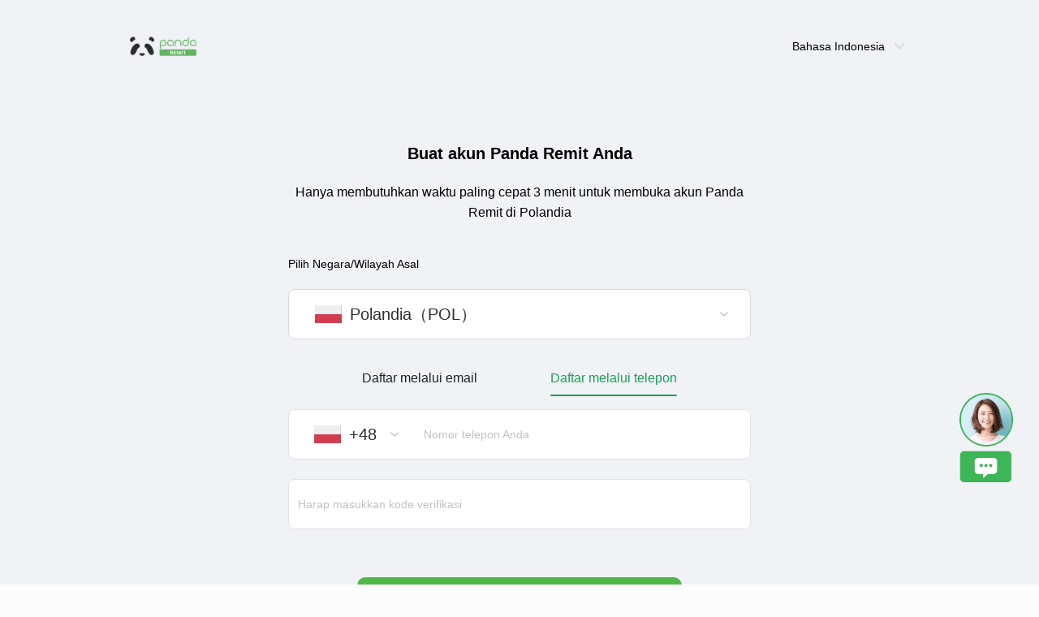

--- FILE ---
content_type: application/javascript; charset=UTF-8
request_url: https://www.pandaremit.com/assets/languageSelect.4a13b395.js
body_size: 4586
content:
import{b as e,e as a,ae as l,f as n,d as s,x as t,u as o,i as r,c as i,p as u,P as c,aq as h,b0 as v,j as d,bJ as m,bl as p,a as b,a3 as g,bk as f,bK as A,_ as y,k as N,s as w,v as M,a2 as S,bL as k,bM as C,S as P,A as O,K as x,J as B,D as j,F as I,E as L,B as U,G as R,V as T,I as F,H as z,bB as G,bA as V,bN as $,bO as _}from"./index.4a72dfc8.js";import{p as D,i as E,e as K,h as H,f as Q,g as q,m as J,N as Y,c as W,a as Z}from"./useButtonActions.0a700cf2.js";function X(e){return a=>{e.value=a?a.$el:null}}var ee=e({name:"Popselect",common:a,peers:{Popover:D,InternalSelectMenu:E},self:function(e){const{boxShadow2:a}=e;return{menuBoxShadow:a}}});const ae=l("n-popselect");var le=n("popselect-menu","\n box-shadow: var(--n-menu-box-shadow);\n");const ne={multiple:Boolean,value:{type:[String,Number,Array],default:null},cancelable:Boolean,options:{type:Array,default:()=>[]},size:{type:String,default:"medium"},scrollable:Boolean,"onUpdate:value":[Function,Array],onUpdateValue:[Function,Array],onMouseenter:Function,onMouseleave:Function,renderLabel:Function,showCheckmark:{type:Boolean,default:void 0},nodeProps:Function,virtualScroll:Boolean,onChange:[Function,Array]},se=m(ne);var te=s({name:"PopselectPanel",props:ne,setup(e){const a=t(ae),{mergedClsPrefixRef:l,inlineThemeDisabled:n}=o(e),s=r("Popselect","-pop-select",le,ee,a.props,l),d=i((()=>Q(e.options,q("value","children"))));function m(a,l){const{onUpdateValue:n,"onUpdate:value":s,onChange:t}=e;n&&p(n,a,l),s&&p(s,a,l),t&&p(t,a,l)}u(h(e,"options"),(()=>{c((()=>{a.syncPosition()}))}));const b=i((()=>{const{self:{menuBoxShadow:e}}=s.value;return{"--n-menu-box-shadow":e}})),g=n?v("select",void 0,b,a.props):void 0;return{mergedTheme:a.mergedThemeRef,mergedClsPrefix:l,treeMate:d,handleToggle:function(l){!function(l){const{value:{getNode:n}}=d;if(e.multiple)if(Array.isArray(e.value)){const a=[],s=[];let t=!0;e.value.forEach((e=>{if(e===l)return void(t=!1);const o=n(e);o&&(a.push(o.key),s.push(o.rawNode))})),t&&(a.push(l),s.push(n(l).rawNode)),m(a,s)}else{const e=n(l);e&&m([l],[e.rawNode])}else if(e.value===l&&e.cancelable)m(null,null);else{const e=n(l);e&&m(l,e.rawNode);const{"onUpdate:show":s,onUpdateShow:t}=a.props;s&&p(s,!1),t&&p(t,!1),a.setShow(!1)}c((()=>{a.syncPosition()}))}(l.key)},handleMenuMousedown:function(e){H(e,"action")||e.preventDefault()},cssVars:n?void 0:b,themeClass:null==g?void 0:g.themeClass,onRender:null==g?void 0:g.onRender}},render(){var e;return null===(e=this.onRender)||void 0===e||e.call(this),d(K,{clsPrefix:this.mergedClsPrefix,focusable:!0,nodeProps:this.nodeProps,class:[`${this.mergedClsPrefix}-popselect-menu`,this.themeClass],style:this.cssVars,theme:this.mergedTheme.peers.InternalSelectMenu,themeOverrides:this.mergedTheme.peerOverrides.InternalSelectMenu,multiple:this.multiple,treeMate:this.treeMate,size:this.size,value:this.value,virtualScroll:this.virtualScroll,scrollable:this.scrollable,renderLabel:this.renderLabel,onToggle:this.handleToggle,onMouseenter:this.onMouseenter,onMouseleave:this.onMouseenter,onMousedown:this.handleMenuMousedown,showCheckmark:this.showCheckmark},{action:()=>{var e,a;return(null===(a=(e=this.$slots).action)||void 0===a?void 0:a.call(e))||[]},empty:()=>{var e,a;return(null===(a=(e=this.$slots).empty)||void 0===a?void 0:a.call(e))||[]}})}});var oe=s({name:"Popselect",props:Object.assign(Object.assign(Object.assign(Object.assign({},r.props),A(W,["showArrow","arrow"])),{placement:Object.assign(Object.assign({},W.placement),{default:"bottom"}),trigger:{type:String,default:"hover"}}),ne),inheritAttrs:!1,__popover__:!0,setup(e){const a=r("Popselect","-popselect",void 0,ee,e),l=b(null);function n(){var e;null===(e=l.value)||void 0===e||e.syncPosition()}function s(e){var a;null===(a=l.value)||void 0===a||a.setShow(e)}g(ae,{props:e,mergedThemeRef:a,syncPosition:n,setShow:s});const t={syncPosition:n,setShow:s};return Object.assign(Object.assign({},t),{popoverInstRef:l,mergedTheme:a})},render(){const{mergedTheme:e}=this,a={theme:e.peers.Popover,themeOverrides:e.peerOverrides.Popover,builtinThemeOverrides:{padding:"0"},ref:"popoverInstRef",internalRenderBody:(e,a,l,n,s)=>{const{$attrs:t}=this;return d(te,Object.assign({},t,{class:[t.class,e],style:[t.style,l]},f(this.$props,se),{ref:X(a),onMouseenter:J([n,t.onMouseenter]),onMouseleave:J([s,t.onMouseleave])}),{action:()=>{var e,a;return null===(a=(e=this.$slots).action)||void 0===a?void 0:a.call(e)},empty:()=>{var e,a;return null===(a=(e=this.$slots).empty)||void 0===a?void 0:a.call(e)}})}};return d(Y,Object.assign({},A(this.$props,se),a,{internalDeactivateImmediately:!0}),{trigger:()=>{var e,a;return null===(a=(e=this.$slots).default)||void 0===a?void 0:a.call(e)}})}}),re="[data-uri]";const ie={key:0,class:"icon",src:re,alt:"icon"},ue={class:"langSelectPop"},ce={class:"title"},he=["onClick"],ve=["onClick"],de={class:"selectTip"},me={key:0,class:"icon",src:re,alt:"icon"};var pe=y(s({__name:"languageSelect",props:{textColor:{type:String,default:"#fff"},refresh:{type:Boolean,default:!0},langOpts:{type:Array,default:()=>[]},showIcon:{type:Boolean,default:!0},needLangs:{type:Object,default:()=>({prx:"",langs:[],langOpts:[]})}},setup(e){const a=e,l=N(),n=w(),s=M(),t=S(),{genStationPath:o}=Z(),r=b(l.locale.value),c=b(!1);u((()=>l.locale.value),(e=>{r.value=e}));const h={Bengali:{label:"Bengali",value:"bn",chnName:"孟加拉语"},Czech:{label:"Czech",value:"cs",chnName:"捷克语"},Danish:{label:"Danish",value:"da",chnName:"丹麦语"},Dutch:{label:"Dutch",value:"nl",chnName:"荷兰语"},Estonian:{label:"Estonian",value:"et",chnName:"爱沙尼亚语"},Filipino:{label:"Filipino",value:"fil",chnName:"菲律宾语"},Finnish:{label:"Finnish",value:"fi",chnName:"芬兰语"},French:{label:"French",value:"fr",chnName:"法语"},German:{label:"German",value:"de",chnName:"德语"},Greek:{label:"Greek",value:"el",chnName:"希腊语"},Gujarati:{label:"Gujarati",value:"gu",chnName:"格鲁吉亚语"},Hungarian:{label:"Hungarian",value:"hu",chnName:"匈牙利语"},Irish:{label:"Irish",value:"ga",chnName:"爱尔兰语"},Kannada:{label:"Kannada",value:"kn",chnName:"卡纳达语"},Latvian:{label:"Latvian",value:"lv",chnName:"拉脱维亚语"},Lithuanian:{label:"Lithuanian",value:"lt",chnName:"立陶宛语"},Luxembourgish:{label:"Luxembourgish",value:"lb",chnName:"卢森堡语"},Malay:{label:"Malay",value:"ms",chnName:"马来语"},Malayalam:{label:"Malayalam",value:"ml",chnName:"马拉雅拉姆语"},Maltese:{label:"Maltese",value:"mt",chnName:"马耳他语"},Marathi:{label:"Marathi",value:"mr",chnName:"马拉地语"},Nepali:{label:"Nepali",value:"ne",chnName:"尼泊尔语"},Oriya:{label:"Oriya",value:"or",chnName:"奥里亚语"},Polish:{label:"Polish",value:"pl",chnName:"波兰语"},Portuguese:{label:"Portuguese",value:"pt",chnName:"葡萄牙语"},Punjabi:{label:"Punjabi",value:"pa",chnName:"旁遮普语"},Sinhala:{label:"Sinhala",value:"si",chnName:"僧伽罗语"},Slovak:{label:"Slovak",value:"sk",chnName:"斯洛伐克语"},Slovenian:{label:"Slovenian",value:"sl",chnName:"斯洛文尼亚语"},Swedish:{label:"Swedish",value:"sv",chnName:"瑞典语"},Tamil:{label:"Tamil",value:"ta",chnName:"泰米尔语"},Telugu:{label:"Telugu",value:"te",chnName:"泰卢固语语"}},v=i((()=>{if(a.langOpts.length)return a.langOpts;if(a.needLangs.langOpts&&a.needLangs.langOpts.length)return a.needLangs.langOpts;{const{prx:e,langs:l}=a.needLangs,n=[{label:"简体中文",value:"zh"},{label:"English",value:"en"},{label:"繁体中文",value:"zh-hk",chnName:"繁体"},{label:"ไทย",value:"th",chnName:"泰语"},{label:"Tiếng Việt",value:"vi",chnName:"越南语"},{label:"Bahasa Indonesia",value:"id",chnName:"印尼语"},{label:"日本語",value:"ja",chnName:"日语"},{label:"हिंदी",value:"hi",chnName:"印地语"},{label:"español",value:"es",chnName:"西班牙语"},{label:"Italiano",value:"it",chnName:"意大利语"},{label:"한국인",value:"ko",chnName:"韩语"},{label:"Português",value:"pt",chnName:"葡萄牙语"}];if(p.value&&"must"!==e)return n;if(Array.isArray(l)&&l.length){const e=[];return l.forEach((a=>{e.push(n.find((e=>e.value===a)))})),e}if(""===e)return n;if("all"===e||"must"===e)return g.value?[...n,...Object.values(h)]:{base:n,other:Object.values(h)}}})),m=i((()=>{var e,a,l;return Array.isArray(v.value)?null==(e=v.value.filter((e=>e.value===n.state.base.locale))[0])?void 0:e.label:(null==(a=v.value.base.filter((e=>e.value===n.state.base.locale))[0])?void 0:a.label)||(null==(l=v.value.other.filter((e=>e.value===n.state.base.locale))[0])?void 0:l.label)})),p=i((()=>"CHN"===n.state.base.sourceCountryCode)),g=b(k()||C()),f=e=>{e&&(g.value=k()||C())},A=async e=>{e!==l.locale.value&&y(e)},y=async e=>{G(e,"cacheLocal"),V(e)?"home"===s.name||"study"===s.name||"studyLocal"===s.name?(G(e,"locale"),window.location.href=t.resolve({path:`/${e}`,params:{lang:e}}).href):"contentDetails"===s.name||"contentMenus"===s.name?(_(l,e,n),window.location.href=o()):a.refresh?window.location.href=t.resolve({name:s.name,params:Object.assign({},s.params,{lang:e}),query:s.query}).href:(await $(l,e),_(l,e,n)):(await $(l,e),_(l,e,n),c.value=!1)},D=e=>[d("span",{class:"link-text",style:{color:"inherit"}},{default:()=>e.label})];return(l,n)=>"all"===e.needLangs.prx&&!g.value&&!P(p)||"must"===e.needLangs.prx&&!g.value?(O(),x(P(Y),{key:0,placement:"bottom",trigger:"click",show:c.value},{trigger:B((()=>[j("div",{class:"header-select lang",style:T({color:a.textColor}),onClick:n[0]||(n[0]=e=>c.value=!c.value)},[I(L(P(m))+" ",1),e.showIcon?(O(),U("img",ie)):R("",!0)],4)])),default:B((()=>[j("div",ue,[j("div",ce,L(l.$t("language.normal")),1),(O(!0),U(z,null,F(P(v).base,((e,a)=>(O(),U("div",{class:"item",key:a,onClick:a=>y(e.value)},L(e.label),9,he)))),128)),(O(!0),U(z,null,F(P(v).other,((e,a)=>(O(),U("div",{class:"item",key:a,onClick:a=>y(e.value)},L(e.label),9,ve)))),128)),j("div",de,L(l.$t("language.info")),1)])])),_:1},8,["show"])):(O(),x(P(oe),{key:1,value:r.value,"onUpdate:value":[n[1]||(n[1]=e=>r.value=e),A],options:P(v),trigger:"click",scrollable:g.value,"onUpdate:show":f,"render-label":D},{default:B((()=>[j("div",{class:"header-select lang",style:T({color:a.textColor})},[I(L(P(m))+" ",1),e.showIcon?(O(),U("img",me)):R("",!0)],4)])),_:1},8,["value","options","scrollable"]))}}),[["__scopeId","data-v-1083a7af"]]);export{oe as N,re as _,pe as l,ee as p};


--- FILE ---
content_type: application/javascript; charset=UTF-8
request_url: https://www.pandaremit.com/assets/emailLogin.aeee0e97.js
body_size: 36978
content:
import{x as e,al as t,p as r,Q as n,d as i,a as o,w as a,o as s,e as l,f as c,h as u,a$ as d,ae as f,u as h,i as p,a3 as g,j as v,bJ as m,c as y,bS as b,a_ as w,aq as _,bx as x,c5 as k,b0 as C,b5 as S,b7 as B,c6 as A,b2 as z,bw as F,b8 as E,ay as P,s as M,A as $,K as R,J as O,C as q,F as H,E as D,S as j,by as T,D as I,c1 as L,W as N,a4 as W,a5 as U,k as V,$ as G,l as K,_ as Z,v as J,a2 as X,n as Y,bP as Q,z as ee,c7 as te,G as re,c8 as ne,B as ie,a9 as oe}from"./index.4a72dfc8.js";import{s as ae}from"./sourceCountrySelect.de705b9e.js";import{j as se,x as le,o as ce,a as ue}from"./useButtonActions.0a700cf2.js";import{u as de}from"./useCurrentInstance.e6fe22d6.js";import{N as fe}from"./Input.bcd492e0.js";import{c as he,a as pe}from"./_commonjsHelpers.dffb1198.js";function ge(e,t){return t.forEach((function(t){t&&"string"!=typeof t&&!Array.isArray(t)&&Object.keys(t).forEach((function(r){if("default"!==r&&!(r in e)){var n=Object.getOwnPropertyDescriptor(t,r);Object.defineProperty(e,r,n.get?n:{enumerable:!0,get:function(){return t[r]}})}}))})),Object.freeze(Object.defineProperty(e,Symbol.toStringTag,{value:"Module"}))}function ve(i,o,a){var s;const l=e(i,null);if(null===l)return;const c=null===(s=t())||void 0===s?void 0:s.proxy;function u(e,t){const r=l[o];void 0!==t&&function(e,t){e[t]||(e[t]=[]);e[t].splice(e[t].findIndex((e=>e===c)),1)}(r,t),void 0!==e&&function(e,t){e[t]||(e[t]=[]);~e[t].findIndex((e=>e===c))||e[t].push(c)}(r,e)}r(a,u),u(a.value),n((()=>{u(void 0,a.value)}))}var me=i({name:"Countdown",props:{duration:{type:Number,default:0},active:{type:Boolean,default:!0},precision:{type:Number,default:0},render:Function,onFinish:Function},setup(e){let t=null,r=0,i=!1;const l=o(0);a((()=>{l.value=e.duration}));let c=-1;const u=()=>{var n;const{precision:o}=e,a=(s=performance.now(),e.duration-r+c-s);var s;if(a<=0)return l.value=0,d(),void(i||(i=!0,null===(n=e.onFinish)||void 0===n||n.call(e)));let f;switch(o){case 3:case 2:f=a%34;break;case 1:f=a%100;break;default:f=a%1e3}l.value=a,t=window.setTimeout((()=>{u()}),f)},d=()=>{null!==t&&(window.clearTimeout(t),t=null)};s((()=>{a((()=>{if(e.active)c=performance.now(),u();else{const e=performance.now();-1!==c&&(r+=e-c),d()}}))})),n((()=>{d()}));const f={reset:function(){l.value=e.duration,r=0,c=performance.now(),e.active&&i&&u(),i=!1}};return Object.assign(f,{distance:l,getTimeInfo:function(e){return{hours:Math.floor(e/36e5),minutes:Math.floor(e%36e5/6e4),seconds:Math.floor(e%6e4/1e3),milliseconds:Math.floor(e%1e3)}},getDisplayValue:function(t){const{hours:r,minutes:n,seconds:i,milliseconds:o}=t,{precision:a}=e;return 0===a?`${String(r).padStart(2,"0")}:${String(n).padStart(2,"0")}:${String(i).padStart(2,"0")}`:`${String(r).padStart(2,"0")}:${String(n).padStart(2,"0")}:${String(i).padStart(2,"0")}.${String(Math.floor(o/(1===a?100:2===a?10:1))).padStart(a,"0")}`}})},render(){const{render:e,precision:t,distance:r,getTimeInfo:n,getDisplayValue:i}=this;let o;switch(t){case 0:o=n(r+999),o.milliseconds=0;break;case 1:o=n(r+99),o.milliseconds=100*Math.floor(o.milliseconds/100);break;case 2:o=n(r+9),o.milliseconds=10*Math.floor(o.milliseconds/10);break;case 3:o=n(r)}return e?e(o):i(o)}}),ye={feedbackPadding:"4px 0 0 2px",feedbackHeightSmall:"24px",feedbackHeightMedium:"24px",feedbackHeightLarge:"26px",feedbackFontSizeSmall:"13px",feedbackFontSizeMedium:"14px",feedbackFontSizeLarge:"14px",labelFontSizeLeftSmall:"14px",labelFontSizeLeftMedium:"14px",labelFontSizeLeftLarge:"15px",labelFontSizeTopSmall:"13px",labelFontSizeTopMedium:"14px",labelFontSizeTopLarge:"14px",labelHeightSmall:"24px",labelHeightMedium:"26px",labelHeightLarge:"28px",labelPaddingVertical:"0 0 6px 2px",labelPaddingHorizontal:"0 12px 0 0",labelTextAlignVertical:"left",labelTextAlignHorizontal:"right"};var be={name:"Form",common:l,self:e=>{const{heightSmall:t,heightMedium:r,heightLarge:n,textColor1:i,errorColor:o,warningColor:a,lineHeight:s,textColor3:l}=e;return Object.assign(Object.assign({},ye),{blankHeightSmall:t,blankHeightMedium:r,blankHeightLarge:n,lineHeight:s,labelTextColor:i,asteriskColor:o,feedbackTextColorError:o,feedbackTextColorWarning:a,feedbackTextColor:l})}},we=c("form",[u("inline","\n width: 100%;\n display: inline-flex;\n align-items: flex-start;\n align-content: space-around;\n ",[c("form-item",{width:"auto",marginRight:"18px"},[d("&:last-child",{marginRight:0})])])]);const _e=f("n-form"),xe=f("n-form-item-insts");var ke=globalThis&&globalThis.__awaiter||function(e,t,r,n){return new(r||(r=Promise))((function(i,o){function a(e){try{l(n.next(e))}catch(t){o(t)}}function s(e){try{l(n.throw(e))}catch(t){o(t)}}function l(e){var t;e.done?i(e.value):(t=e.value,t instanceof r?t:new r((function(e){e(t)}))).then(a,s)}l((n=n.apply(e,t||[])).next())}))};var Ce=i({name:"Form",props:Object.assign(Object.assign({},p.props),{inline:Boolean,labelWidth:[Number,String],labelAlign:String,labelPlacement:{type:String,default:"top"},model:{type:Object,default:()=>{}},rules:Object,disabled:Boolean,size:String,showRequireMark:{type:Boolean,default:void 0},requireMarkPlacement:String,showFeedback:{type:Boolean,default:!0},onSubmit:{type:Function,default:e=>e.preventDefault()},showLabel:{type:Boolean,default:void 0},validateMessages:Object}),setup(e){const{mergedClsPrefixRef:t}=h(e);p("Form","-form",we,be,e,t);const r={},n=o(void 0);g(_e,{props:e,maxChildLabelWidthRef:n,deriveMaxChildLabelWidth:e=>{const t=n.value;(void 0===t||e>=t)&&(n.value=e)}}),g(xe,{formItems:r});const i={validate:function(e,t=(()=>!0)){return ke(this,void 0,void 0,(function*(){return yield new Promise(((n,i)=>{const o=[];for(const e of m(r)){const n=r[e];for(const e of n)e.path&&o.push(e.internalValidate(null,t))}Promise.all(o).then((t=>{if(t.some((e=>!e.valid))){const r=t.filter((e=>e.errors)).map((e=>e.errors));e&&e(r),i(r)}else e&&e(),n()}))}))}))},restoreValidation:function(){for(const e of m(r)){const t=r[e];for(const e of t)e.restoreValidation()}}};return Object.assign(i,{mergedClsPrefix:t})},render(){const{mergedClsPrefix:e}=this;return v("form",{class:[`${e}-form`,this.inline&&`${e}-form--inline`],onSubmit:this.onSubmit},this.$slots)}});function Se(){return Se=Object.assign?Object.assign.bind():function(e){for(var t=1;t<arguments.length;t++){var r=arguments[t];for(var n in r)Object.prototype.hasOwnProperty.call(r,n)&&(e[n]=r[n])}return e},Se.apply(this,arguments)}function Be(e){return(Be=Object.setPrototypeOf?Object.getPrototypeOf.bind():function(e){return e.__proto__||Object.getPrototypeOf(e)})(e)}function Ae(e,t){return(Ae=Object.setPrototypeOf?Object.setPrototypeOf.bind():function(e,t){return e.__proto__=t,e})(e,t)}function ze(){if("undefined"==typeof Reflect||!Reflect.construct)return!1;if(Reflect.construct.sham)return!1;if("function"==typeof Proxy)return!0;try{return Boolean.prototype.valueOf.call(Reflect.construct(Boolean,[],(function(){}))),!0}catch(e){return!1}}function Fe(e,t,r){return(Fe=ze()?Reflect.construct.bind():function(e,t,r){var n=[null];n.push.apply(n,t);var i=new(Function.bind.apply(e,n));return r&&Ae(i,r.prototype),i}).apply(null,arguments)}function Ee(e){var t="function"==typeof Map?new Map:void 0;return Ee=function(e){if(null===e||(r=e,-1===Function.toString.call(r).indexOf("[native code]")))return e;var r;if("function"!=typeof e)throw new TypeError("Super expression must either be null or a function");if(void 0!==t){if(t.has(e))return t.get(e);t.set(e,n)}function n(){return Fe(e,arguments,Be(this).constructor)}return n.prototype=Object.create(e.prototype,{constructor:{value:n,enumerable:!1,writable:!0,configurable:!0}}),Ae(n,e)},Ee(e)}var Pe=/%[sdj%]/g,Me=function(){};function $e(e){if(!e||!e.length)return null;var t={};return e.forEach((function(e){var r=e.field;t[r]=t[r]||[],t[r].push(e)})),t}function Re(e){for(var t=arguments.length,r=new Array(t>1?t-1:0),n=1;n<t;n++)r[n-1]=arguments[n];var i=0,o=r.length;if("function"==typeof e)return e.apply(null,r);if("string"==typeof e){var a=e.replace(Pe,(function(e){if("%%"===e)return"%";if(i>=o)return e;switch(e){case"%s":return String(r[i++]);case"%d":return Number(r[i++]);case"%j":try{return JSON.stringify(r[i++])}catch(t){return"[Circular]"}break;default:return e}}));return a}return e}function Oe(e,t){return null==e||(!("array"!==t||!Array.isArray(e)||e.length)||!(!function(e){return"string"===e||"url"===e||"hex"===e||"email"===e||"date"===e||"pattern"===e}(t)||"string"!=typeof e||e))}function qe(e,t,r){var n=0,i=e.length;!function o(a){if(a&&a.length)r(a);else{var s=n;n+=1,s<i?t(e[s],o):r([])}}([])}"undefined"!=typeof process&&process.env;var He=function(e){var t,r;function n(t,r){var n;return(n=e.call(this,"Async Validation Error")||this).errors=t,n.fields=r,n}return r=e,(t=n).prototype=Object.create(r.prototype),t.prototype.constructor=t,Ae(t,r),n}(Ee(Error));function De(e,t,r,n,i){if(t.first){var o=new Promise((function(t,o){var a=function(e){var t=[];return Object.keys(e).forEach((function(r){t.push.apply(t,e[r]||[])})),t}(e);qe(a,r,(function(e){return n(e),e.length?o(new He(e,$e(e))):t(i)}))}));return o.catch((function(e){return e})),o}var a=!0===t.firstFields?Object.keys(e):t.firstFields||[],s=Object.keys(e),l=s.length,c=0,u=[],d=new Promise((function(t,o){var d=function(e){if(u.push.apply(u,e),++c===l)return n(u),u.length?o(new He(u,$e(u))):t(i)};s.length||(n(u),t(i)),s.forEach((function(t){var n=e[t];-1!==a.indexOf(t)?qe(n,r,d):function(e,t,r){var n=[],i=0,o=e.length;function a(e){n.push.apply(n,e||[]),++i===o&&r(n)}e.forEach((function(e){t(e,a)}))}(n,r,d)}))}));return d.catch((function(e){return e})),d}function je(e,t){return function(r){var n,i;return n=e.fullFields?function(e,t){for(var r=e,n=0;n<t.length;n++){if(null==r)return r;r=r[t[n]]}return r}(t,e.fullFields):t[r.field||e.fullField],(i=r)&&void 0!==i.message?(r.field=r.field||e.fullField,r.fieldValue=n,r):{message:"function"==typeof r?r():r,fieldValue:n,field:r.field||e.fullField}}}function Te(e,t){if(t)for(var r in t)if(t.hasOwnProperty(r)){var n=t[r];"object"==typeof n&&"object"==typeof e[r]?e[r]=Se({},e[r],n):e[r]=n}return e}var Ie,Le=function(e,t,r,n,i,o){!e.required||r.hasOwnProperty(e.field)&&!Oe(t,o||e.type)||n.push(Re(i.messages.required,e.fullField))},Ne=/^(([^<>()\[\]\\.,;:\s@"]+(\.[^<>()\[\]\\.,;:\s@"]+)*)|(".+"))@((\[[0-9]{1,3}\.[0-9]{1,3}\.[0-9]{1,3}\.[0-9]{1,3}])|(([a-zA-Z\-0-9\u00A0-\uD7FF\uF900-\uFDCF\uFDF0-\uFFEF]+\.)+[a-zA-Z\u00A0-\uD7FF\uF900-\uFDCF\uFDF0-\uFFEF]{2,}))$/,We=/^#?([a-f0-9]{6}|[a-f0-9]{3})$/i,Ue={integer:function(e){return Ue.number(e)&&parseInt(e,10)===e},float:function(e){return Ue.number(e)&&!Ue.integer(e)},array:function(e){return Array.isArray(e)},regexp:function(e){if(e instanceof RegExp)return!0;try{return!!new RegExp(e)}catch(t){return!1}},date:function(e){return"function"==typeof e.getTime&&"function"==typeof e.getMonth&&"function"==typeof e.getYear&&!isNaN(e.getTime())},number:function(e){return!isNaN(e)&&"number"==typeof e},object:function(e){return"object"==typeof e&&!Ue.array(e)},method:function(e){return"function"==typeof e},email:function(e){return"string"==typeof e&&e.length<=320&&!!e.match(Ne)},url:function(e){return"string"==typeof e&&e.length<=2048&&!!e.match(function(){if(Ie)return Ie;var e="[a-fA-F\\d:]",t=function(t){return t&&t.includeBoundaries?"(?:(?<=\\s|^)(?="+e+")|(?<="+e+")(?=\\s|$))":""},r="(?:25[0-5]|2[0-4]\\d|1\\d\\d|[1-9]\\d|\\d)(?:\\.(?:25[0-5]|2[0-4]\\d|1\\d\\d|[1-9]\\d|\\d)){3}",n="[a-fA-F\\d]{1,4}",i=("\n(?:\n(?:"+n+":){7}(?:"+n+"|:)|                                    // 1:2:3:4:5:6:7::  1:2:3:4:5:6:7:8\n(?:"+n+":){6}(?:"+r+"|:"+n+"|:)|                             // 1:2:3:4:5:6::    1:2:3:4:5:6::8   1:2:3:4:5:6::8  1:2:3:4:5:6::1.2.3.4\n(?:"+n+":){5}(?::"+r+"|(?::"+n+"){1,2}|:)|                   // 1:2:3:4:5::      1:2:3:4:5::7:8   1:2:3:4:5::8    1:2:3:4:5::7:1.2.3.4\n(?:"+n+":){4}(?:(?::"+n+"){0,1}:"+r+"|(?::"+n+"){1,3}|:)| // 1:2:3:4::        1:2:3:4::6:7:8   1:2:3:4::8      1:2:3:4::6:7:1.2.3.4\n(?:"+n+":){3}(?:(?::"+n+"){0,2}:"+r+"|(?::"+n+"){1,4}|:)| // 1:2:3::          1:2:3::5:6:7:8   1:2:3::8        1:2:3::5:6:7:1.2.3.4\n(?:"+n+":){2}(?:(?::"+n+"){0,3}:"+r+"|(?::"+n+"){1,5}|:)| // 1:2::            1:2::4:5:6:7:8   1:2::8          1:2::4:5:6:7:1.2.3.4\n(?:"+n+":){1}(?:(?::"+n+"){0,4}:"+r+"|(?::"+n+"){1,6}|:)| // 1::              1::3:4:5:6:7:8   1::8            1::3:4:5:6:7:1.2.3.4\n(?::(?:(?::"+n+"){0,5}:"+r+"|(?::"+n+"){1,7}|:))             // ::2:3:4:5:6:7:8  ::2:3:4:5:6:7:8  ::8             ::1.2.3.4\n)(?:%[0-9a-zA-Z]{1,})?                                             // %eth0            %1\n").replace(/\s*\/\/.*$/gm,"").replace(/\n/g,"").trim(),o=new RegExp("(?:^"+r+"$)|(?:^"+i+"$)"),a=new RegExp("^"+r+"$"),s=new RegExp("^"+i+"$"),l=function(e){return e&&e.exact?o:new RegExp("(?:"+t(e)+r+t(e)+")|(?:"+t(e)+i+t(e)+")","g")};l.v4=function(e){return e&&e.exact?a:new RegExp(""+t(e)+r+t(e),"g")},l.v6=function(e){return e&&e.exact?s:new RegExp(""+t(e)+i+t(e),"g")};var c=l.v4().source,u=l.v6().source;return Ie=new RegExp("(?:^(?:(?:(?:[a-z]+:)?//)|www\\.)(?:\\S+(?::\\S*)?@)?(?:localhost|"+c+"|"+u+'|(?:(?:[a-z\\u00a1-\\uffff0-9][-_]*)*[a-z\\u00a1-\\uffff0-9]+)(?:\\.(?:[a-z\\u00a1-\\uffff0-9]-*)*[a-z\\u00a1-\\uffff0-9]+)*(?:\\.(?:[a-z\\u00a1-\\uffff]{2,})))(?::\\d{2,5})?(?:[/?#][^\\s"]*)?$)',"i")}())},hex:function(e){return"string"==typeof e&&!!e.match(We)}},Ve={required:Le,whitespace:function(e,t,r,n,i){(/^\s+$/.test(t)||""===t)&&n.push(Re(i.messages.whitespace,e.fullField))},type:function(e,t,r,n,i){if(e.required&&void 0===t)Le(e,t,r,n,i);else{var o=e.type;["integer","float","array","regexp","object","method","email","number","date","url","hex"].indexOf(o)>-1?Ue[o](t)||n.push(Re(i.messages.types[o],e.fullField,e.type)):o&&typeof t!==e.type&&n.push(Re(i.messages.types[o],e.fullField,e.type))}},range:function(e,t,r,n,i){var o="number"==typeof e.len,a="number"==typeof e.min,s="number"==typeof e.max,l=t,c=null,u="number"==typeof t,d="string"==typeof t,f=Array.isArray(t);if(u?c="number":d?c="string":f&&(c="array"),!c)return!1;f&&(l=t.length),d&&(l=t.replace(/[\uD800-\uDBFF][\uDC00-\uDFFF]/g,"_").length),o?l!==e.len&&n.push(Re(i.messages[c].len,e.fullField,e.len)):a&&!s&&l<e.min?n.push(Re(i.messages[c].min,e.fullField,e.min)):s&&!a&&l>e.max?n.push(Re(i.messages[c].max,e.fullField,e.max)):a&&s&&(l<e.min||l>e.max)&&n.push(Re(i.messages[c].range,e.fullField,e.min,e.max))},enum:function(e,t,r,n,i){e.enum=Array.isArray(e.enum)?e.enum:[],-1===e.enum.indexOf(t)&&n.push(Re(i.messages.enum,e.fullField,e.enum.join(", ")))},pattern:function(e,t,r,n,i){if(e.pattern)if(e.pattern instanceof RegExp)e.pattern.lastIndex=0,e.pattern.test(t)||n.push(Re(i.messages.pattern.mismatch,e.fullField,t,e.pattern));else if("string"==typeof e.pattern){new RegExp(e.pattern).test(t)||n.push(Re(i.messages.pattern.mismatch,e.fullField,t,e.pattern))}}},Ge=function(e,t,r,n,i){var o=e.type,a=[];if(e.required||!e.required&&n.hasOwnProperty(e.field)){if(Oe(t,o)&&!e.required)return r();Ve.required(e,t,n,a,i,o),Oe(t,o)||Ve.type(e,t,n,a,i)}r(a)},Ke={string:function(e,t,r,n,i){var o=[];if(e.required||!e.required&&n.hasOwnProperty(e.field)){if(Oe(t,"string")&&!e.required)return r();Ve.required(e,t,n,o,i,"string"),Oe(t,"string")||(Ve.type(e,t,n,o,i),Ve.range(e,t,n,o,i),Ve.pattern(e,t,n,o,i),!0===e.whitespace&&Ve.whitespace(e,t,n,o,i))}r(o)},method:function(e,t,r,n,i){var o=[];if(e.required||!e.required&&n.hasOwnProperty(e.field)){if(Oe(t)&&!e.required)return r();Ve.required(e,t,n,o,i),void 0!==t&&Ve.type(e,t,n,o,i)}r(o)},number:function(e,t,r,n,i){var o=[];if(e.required||!e.required&&n.hasOwnProperty(e.field)){if(""===t&&(t=void 0),Oe(t)&&!e.required)return r();Ve.required(e,t,n,o,i),void 0!==t&&(Ve.type(e,t,n,o,i),Ve.range(e,t,n,o,i))}r(o)},boolean:function(e,t,r,n,i){var o=[];if(e.required||!e.required&&n.hasOwnProperty(e.field)){if(Oe(t)&&!e.required)return r();Ve.required(e,t,n,o,i),void 0!==t&&Ve.type(e,t,n,o,i)}r(o)},regexp:function(e,t,r,n,i){var o=[];if(e.required||!e.required&&n.hasOwnProperty(e.field)){if(Oe(t)&&!e.required)return r();Ve.required(e,t,n,o,i),Oe(t)||Ve.type(e,t,n,o,i)}r(o)},integer:function(e,t,r,n,i){var o=[];if(e.required||!e.required&&n.hasOwnProperty(e.field)){if(Oe(t)&&!e.required)return r();Ve.required(e,t,n,o,i),void 0!==t&&(Ve.type(e,t,n,o,i),Ve.range(e,t,n,o,i))}r(o)},float:function(e,t,r,n,i){var o=[];if(e.required||!e.required&&n.hasOwnProperty(e.field)){if(Oe(t)&&!e.required)return r();Ve.required(e,t,n,o,i),void 0!==t&&(Ve.type(e,t,n,o,i),Ve.range(e,t,n,o,i))}r(o)},array:function(e,t,r,n,i){var o=[];if(e.required||!e.required&&n.hasOwnProperty(e.field)){if(null==t&&!e.required)return r();Ve.required(e,t,n,o,i,"array"),null!=t&&(Ve.type(e,t,n,o,i),Ve.range(e,t,n,o,i))}r(o)},object:function(e,t,r,n,i){var o=[];if(e.required||!e.required&&n.hasOwnProperty(e.field)){if(Oe(t)&&!e.required)return r();Ve.required(e,t,n,o,i),void 0!==t&&Ve.type(e,t,n,o,i)}r(o)},enum:function(e,t,r,n,i){var o=[];if(e.required||!e.required&&n.hasOwnProperty(e.field)){if(Oe(t)&&!e.required)return r();Ve.required(e,t,n,o,i),void 0!==t&&Ve.enum(e,t,n,o,i)}r(o)},pattern:function(e,t,r,n,i){var o=[];if(e.required||!e.required&&n.hasOwnProperty(e.field)){if(Oe(t,"string")&&!e.required)return r();Ve.required(e,t,n,o,i),Oe(t,"string")||Ve.pattern(e,t,n,o,i)}r(o)},date:function(e,t,r,n,i){var o=[];if(e.required||!e.required&&n.hasOwnProperty(e.field)){if(Oe(t,"date")&&!e.required)return r();var a;if(Ve.required(e,t,n,o,i),!Oe(t,"date"))a=t instanceof Date?t:new Date(t),Ve.type(e,a,n,o,i),a&&Ve.range(e,a.getTime(),n,o,i)}r(o)},url:Ge,hex:Ge,email:Ge,required:function(e,t,r,n,i){var o=[],a=Array.isArray(t)?"array":typeof t;Ve.required(e,t,n,o,i,a),r(o)},any:function(e,t,r,n,i){var o=[];if(e.required||!e.required&&n.hasOwnProperty(e.field)){if(Oe(t)&&!e.required)return r();Ve.required(e,t,n,o,i)}r(o)}};function Ze(){return{default:"Validation error on field %s",required:"%s is required",enum:"%s must be one of %s",whitespace:"%s cannot be empty",date:{format:"%s date %s is invalid for format %s",parse:"%s date could not be parsed, %s is invalid ",invalid:"%s date %s is invalid"},types:{string:"%s is not a %s",method:"%s is not a %s (function)",array:"%s is not an %s",object:"%s is not an %s",number:"%s is not a %s",date:"%s is not a %s",boolean:"%s is not a %s",integer:"%s is not an %s",float:"%s is not a %s",regexp:"%s is not a valid %s",email:"%s is not a valid %s",url:"%s is not a valid %s",hex:"%s is not a valid %s"},string:{len:"%s must be exactly %s characters",min:"%s must be at least %s characters",max:"%s cannot be longer than %s characters",range:"%s must be between %s and %s characters"},number:{len:"%s must equal %s",min:"%s cannot be less than %s",max:"%s cannot be greater than %s",range:"%s must be between %s and %s"},array:{len:"%s must be exactly %s in length",min:"%s cannot be less than %s in length",max:"%s cannot be greater than %s in length",range:"%s must be between %s and %s in length"},pattern:{mismatch:"%s value %s does not match pattern %s"},clone:function(){var e=JSON.parse(JSON.stringify(this));return e.clone=this.clone,e}}}var Je=Ze(),Xe=function(){function e(e){this.rules=null,this._messages=Je,this.define(e)}var t=e.prototype;return t.define=function(e){var t=this;if(!e)throw new Error("Cannot configure a schema with no rules");if("object"!=typeof e||Array.isArray(e))throw new Error("Rules must be an object");this.rules={},Object.keys(e).forEach((function(r){var n=e[r];t.rules[r]=Array.isArray(n)?n:[n]}))},t.messages=function(e){return e&&(this._messages=Te(Ze(),e)),this._messages},t.validate=function(t,r,n){var i=this;void 0===r&&(r={}),void 0===n&&(n=function(){});var o=t,a=r,s=n;if("function"==typeof a&&(s=a,a={}),!this.rules||0===Object.keys(this.rules).length)return s&&s(null,o),Promise.resolve(o);if(a.messages){var l=this.messages();l===Je&&(l=Ze()),Te(l,a.messages),a.messages=l}else a.messages=this.messages();var c={};(a.keys||Object.keys(this.rules)).forEach((function(e){var r=i.rules[e],n=o[e];r.forEach((function(r){var a=r;"function"==typeof a.transform&&(o===t&&(o=Se({},o)),n=o[e]=a.transform(n)),(a="function"==typeof a?{validator:a}:Se({},a)).validator=i.getValidationMethod(a),a.validator&&(a.field=e,a.fullField=a.fullField||e,a.type=i.getType(a),c[e]=c[e]||[],c[e].push({rule:a,value:n,source:o,field:e}))}))}));var u={};return De(c,a,(function(t,r){var n,i=t.rule,s=!("object"!==i.type&&"array"!==i.type||"object"!=typeof i.fields&&"object"!=typeof i.defaultField);function l(e,t){return Se({},t,{fullField:i.fullField+"."+e,fullFields:i.fullFields?[].concat(i.fullFields,[e]):[e]})}function c(n){void 0===n&&(n=[]);var c=Array.isArray(n)?n:[n];!a.suppressWarning&&c.length&&e.warning("async-validator:",c),c.length&&void 0!==i.message&&(c=[].concat(i.message));var d=c.map(je(i,o));if(a.first&&d.length)return u[i.field]=1,r(d);if(s){if(i.required&&!t.value)return void 0!==i.message?d=[].concat(i.message).map(je(i,o)):a.error&&(d=[a.error(i,Re(a.messages.required,i.field))]),r(d);var f={};i.defaultField&&Object.keys(t.value).map((function(e){f[e]=i.defaultField})),f=Se({},f,t.rule.fields);var h={};Object.keys(f).forEach((function(e){var t=f[e],r=Array.isArray(t)?t:[t];h[e]=r.map(l.bind(null,e))}));var p=new e(h);p.messages(a.messages),t.rule.options&&(t.rule.options.messages=a.messages,t.rule.options.error=a.error),p.validate(t.value,t.rule.options||a,(function(e){var t=[];d&&d.length&&t.push.apply(t,d),e&&e.length&&t.push.apply(t,e),r(t.length?t:null)}))}else r(d)}if(s=s&&(i.required||!i.required&&t.value),i.field=t.field,i.asyncValidator)n=i.asyncValidator(i,t.value,c,t.source,a);else if(i.validator){try{n=i.validator(i,t.value,c,t.source,a)}catch(d){console.error,a.suppressValidatorError||setTimeout((function(){throw d}),0),c(d.message)}!0===n?c():!1===n?c("function"==typeof i.message?i.message(i.fullField||i.field):i.message||(i.fullField||i.field)+" fails"):n instanceof Array?c(n):n instanceof Error&&c(n.message)}n&&n.then&&n.then((function(){return c()}),(function(e){return c(e)}))}),(function(e){!function(e){for(var t,r,n=[],i={},a=0;a<e.length;a++)t=e[a],r=void 0,Array.isArray(t)?n=(r=n).concat.apply(r,t):n.push(t);n.length?(i=$e(n),s(n,i)):s(null,o)}(e)}),o)},t.getType=function(e){if(void 0===e.type&&e.pattern instanceof RegExp&&(e.type="pattern"),"function"!=typeof e.validator&&e.type&&!Ke.hasOwnProperty(e.type))throw new Error(Re("Unknown rule type %s",e.type));return e.type||"string"},t.getValidationMethod=function(e){if("function"==typeof e.validator)return e.validator;var t=Object.keys(e),r=t.indexOf("message");return-1!==r&&t.splice(r,1),1===t.length&&"required"===t[0]?Ke.required:Ke[this.getType(e)]||void 0},e}();Xe.register=function(e,t){if("function"!=typeof t)throw new Error("Cannot register a validator by type, validator is not a function");Ke[e]=t},Xe.warning=Me,Xe.messages=Je,Xe.validators=Ke;const{cubicBezierEaseInOut:Ye}=b;var Qe=c("form-item","\n display: grid;\n line-height: var(--n-line-height);\n",[c("form-item-label","\n grid-area: label;\n align-items: center;\n line-height: 1.25;\n text-align: var(--n-label-text-align);\n font-size: var(--n-label-font-size);\n min-height: var(--n-label-height);\n padding: var(--n-label-padding);\n color: var(--n-label-text-color);\n transition: color .3s var(--n-bezier);\n box-sizing: border-box;\n ",[w("asterisk","\n white-space: nowrap;\n user-select: none;\n -webkit-user-select: none;\n color: var(--n-asterisk-color);\n transition: color .3s var(--n-bezier);\n "),w("asterisk-placeholder","\n grid-area: mark;\n user-select: none;\n -webkit-user-select: none;\n visibility: hidden; \n ")]),c("form-item-blank","\n grid-area: blank;\n min-height: var(--n-blank-height);\n "),u("auto-label-width",[c("form-item-label","white-space: nowrap;")]),u("left-labelled",'\n grid-template-areas:\n "label blank"\n "label feedback";\n grid-template-columns: auto minmax(0, 1fr);\n grid-template-rows: auto 1fr;\n align-items: start;\n ',[c("form-item-label","\n display: grid;\n grid-template-columns: 1fr auto;\n min-height: var(--n-blank-height);\n height: auto;\n box-sizing: border-box;\n flex-shrink: 0;\n flex-grow: 0;\n ",[u("reverse-columns-space","\n grid-template-columns: auto 1fr;\n "),u("left-mark",'\n grid-template-areas:\n "mark text"\n ". text";\n '),u("right-mark",'\n grid-template-areas: \n "text mark"\n "text .";\n '),u("right-hanging-mark",'\n grid-template-areas: \n "text mark"\n "text .";\n '),w("text","\n grid-area: text; \n "),w("asterisk","\n grid-area: mark; \n align-self: end;\n ")])]),u("top-labelled",'\n grid-template-areas:\n "label"\n "blank"\n "feedback";\n grid-template-rows: minmax(var(--n-label-height), auto) 1fr;\n grid-template-columns: minmax(0, 100%);\n ',[u("no-label",'\n grid-template-areas:\n "blank"\n "feedback";\n grid-template-rows: 1fr;\n '),c("form-item-label","\n display: flex;\n align-items: flex-start;\n justify-content: var(--n-label-text-align);\n ")]),c("form-item-blank","\n box-sizing: border-box;\n display: flex;\n align-items: center;\n position: relative;\n "),c("form-item-feedback-wrapper","\n grid-area: feedback;\n box-sizing: border-box;\n min-height: var(--n-feedback-height);\n font-size: var(--n-feedback-font-size);\n line-height: 1.25;\n transform-origin: top left;\n ",[d("&:not(:empty)","\n padding: var(--n-feedback-padding);\n "),c("form-item-feedback",{transition:"color .3s var(--n-bezier)",color:"var(--n-feedback-text-color)"},[u("warning",{color:"var(--n-feedback-text-color-warning)"}),u("error",{color:"var(--n-feedback-text-color-error)"}),function({name:e="fade-down",fromOffset:t="-4px",enterDuration:r=".3s",leaveDuration:n=".3s",enterCubicBezier:i=Ye,leaveCubicBezier:o=Ye}={}){return[d(`&.${e}-transition-enter-from, &.${e}-transition-leave-to`,{opacity:0,transform:`translateY(${t})`}),d(`&.${e}-transition-enter-to, &.${e}-transition-leave-from`,{opacity:1,transform:"translateY(0)"}),d(`&.${e}-transition-leave-active`,{transition:`opacity ${n} ${o}, transform ${n} ${o}`}),d(`&.${e}-transition-enter-active`,{transition:`opacity ${r} ${i}, transform ${r} ${i}`})]}({fromOffset:"-3px",enterDuration:".3s",leaveDuration:".2s"})])])]),et=globalThis&&globalThis.__awaiter||function(e,t,r,n){return new(r||(r=Promise))((function(i,o){function a(e){try{l(n.next(e))}catch(t){o(t)}}function s(e){try{l(n.throw(e))}catch(t){o(t)}}function l(e){var t;e.done?i(e.value):(t=e.value,t instanceof r?t:new r((function(e){e(t)}))).then(a,s)}l((n=n.apply(e,t||[])).next())}))};function tt(e,t){return(...r)=>{try{const n=e(...r);return!t&&("boolean"==typeof n||n instanceof Error||Array.isArray(n))||(null==n?void 0:n.then)?n:(void 0===n||A("form-item/validate",`You return a ${typeof n} typed value in the validator method, which is not recommended. Please use `+(t?"`Promise`":"`boolean`, `Error` or `Promise`")+" typed value instead."),!0)}catch(n){return void A("form-item/validate","An error is catched in the validation, so the validation won't be done. Your callback in `validate` method of `n-form` or `n-form-item` won't be called in this validation.")}}}var rt=i({name:"FormItem",props:Object.assign(Object.assign({},p.props),{label:String,labelWidth:[Number,String],labelStyle:[String,Object],labelAlign:String,labelPlacement:String,path:String,first:Boolean,rulePath:String,required:Boolean,showRequireMark:{type:Boolean,default:void 0},requireMarkPlacement:String,showFeedback:{type:Boolean,default:void 0},rule:[Object,Array],size:String,ignorePathChange:Boolean,validationStatus:String,feedback:String,showLabel:{type:Boolean,default:void 0},labelProps:Object}),setup(t){ve(xe,"formItems",_(t,"path"));const{mergedClsPrefixRef:n,inlineThemeDisabled:i}=h(t),a=e(_e,null),l=function(t){const r=e(_e,null);return{mergedSize:y((()=>void 0!==t.size?t.size:void 0!==(null==r?void 0:r.props.size)?r.props.size:"medium"))}}(t),c=function(t){const r=e(_e,null),n=y((()=>{const{labelPlacement:e}=t;return void 0!==e?e:(null==r?void 0:r.props.labelPlacement)?r.props.labelPlacement:"top"})),i=y((()=>"left"===n.value&&("auto"===t.labelWidth||"auto"===(null==r?void 0:r.props.labelWidth)))),a=y((()=>{if("top"===n.value)return;const{labelWidth:e}=t;if(void 0!==e&&"auto"!==e)return se(e);if(i.value){const e=null==r?void 0:r.maxChildLabelWidthRef.value;return void 0!==e?se(e):void 0}return void 0!==(null==r?void 0:r.props.labelWidth)?se(r.props.labelWidth):void 0})),s=y((()=>{const{labelAlign:e}=t;return e||((null==r?void 0:r.props.labelAlign)?r.props.labelAlign:void 0)})),l=y((()=>{var e;return[null===(e=t.labelProps)||void 0===e?void 0:e.style,t.labelStyle,{width:a.value}]})),c=y((()=>{const{showRequireMark:e}=t;return void 0!==e?e:null==r?void 0:r.props.showRequireMark})),u=y((()=>{const{requireMarkPlacement:e}=t;return void 0!==e?e:(null==r?void 0:r.props.requireMarkPlacement)||"right"})),d=o(!1),f=y((()=>{const{validationStatus:e}=t;return void 0!==e?e:d.value?"error":void 0})),h=y((()=>{const{showFeedback:e}=t;return void 0!==e?e:void 0===(null==r?void 0:r.props.showFeedback)||r.props.showFeedback})),p=y((()=>{const{showLabel:e}=t;return void 0!==e?e:void 0===(null==r?void 0:r.props.showLabel)||r.props.showLabel}));return{validationErrored:d,mergedLabelStyle:l,mergedLabelPlacement:n,mergedLabelAlign:s,mergedShowRequireMark:c,mergedRequireMarkPlacement:u,mergedValidationStatus:f,mergedShowFeedback:h,mergedShowLabel:p,isAutoLabelWidth:i}}(t),{validationErrored:u}=c,{mergedRequired:d,mergedRules:f}=function(t){const r=e(_e,null),n=y((()=>{const{rulePath:e}=t;if(void 0!==e)return e;const{path:r}=t;return void 0!==r?r:void 0})),i=y((()=>{const e=[],{rule:i}=t;if(void 0!==i&&(Array.isArray(i)?e.push(...i):e.push(i)),r){const{rules:t}=r.props,{value:i}=n;if(void 0!==t&&void 0!==i){const r=le(t,i);void 0!==r&&(Array.isArray(r)?e.push(...r):e.push(r))}}return e})),o=y((()=>i.value.some((e=>e.required)))),a=y((()=>o.value||t.required));return{mergedRules:i,mergedRequired:a}}(t),{mergedSize:v}=l,{mergedLabelPlacement:m,mergedLabelAlign:b,mergedRequireMarkPlacement:w}=c,S=o([]),B=o(x()),A=a?_(a.props,"disabled"):o(!1),F=p("Form","-form-item",Qe,be,t,n);function E(){S.value=[],u.value=!1,t.feedback&&(B.value=x())}r(_(t,"path"),(()=>{t.ignorePathChange||E()}));const P=(e=null,r=(()=>!0),n={suppressWarning:!0})=>et(this,void 0,void 0,(function*(){const{path:i}=t;n?n.first||(n.first=t.first):n={};const{value:o}=f,s=a?le(a.props.model,i||""):void 0,l={},c={},d=(e?o.filter((t=>Array.isArray(t.trigger)?t.trigger.includes(e):t.trigger===e)):o).filter(r).map(((e,t)=>{const r=Object.assign({},e);if(r.validator&&(r.validator=tt(r.validator,!1)),r.asyncValidator&&(r.asyncValidator=tt(r.asyncValidator,!0)),r.renderMessage){const e=`__renderMessage__${t}`;c[e]=r.message,r.message=e,l[e]=r.renderMessage}return r}));if(!d.length)return{valid:!0};const h=null!=i?i:"__n_no_path__",p=new Xe({[h]:d}),{validateMessages:g}=(null==a?void 0:a.props)||{};return g&&p.messages(g),yield new Promise((e=>{p.validate({[h]:s},n,(t=>{(null==t?void 0:t.length)?(S.value=t.map((e=>{const t=(null==e?void 0:e.message)||"";return{key:t,render:()=>t.startsWith("__renderMessage__")?l[t]():t}})),t.forEach((e=>{var t;(null===(t=e.message)||void 0===t?void 0:t.startsWith("__renderMessage__"))&&(e.message=c[e.message])})),u.value=!0,e({valid:!1,errors:t})):(E(),e({valid:!0}))}))}))}));g(k,{path:_(t,"path"),disabled:A,mergedSize:l.mergedSize,mergedValidationStatus:c.mergedValidationStatus,restoreValidation:E,handleContentBlur:function(){P("blur")},handleContentChange:function(){P("change")},handleContentFocus:function(){P("focus")},handleContentInput:function(){P("input")}});const M={validate:function(e,t){return et(this,void 0,void 0,(function*(){let r,n,i,o;return"string"==typeof e?(r=e,n=t):null!==e&&"object"==typeof e&&(r=e.trigger,n=e.callback,i=e.shouldRuleBeApplied,o=e.options),yield new Promise(((e,t)=>{P(r,i,o).then((({valid:r,errors:i})=>{r?(n&&n(),e()):(n&&n(i),t(i))}))}))}))},restoreValidation:E,internalValidate:P},$=o(null);s((()=>{if(!c.isAutoLabelWidth.value)return;const e=$.value;if(null!==e){const t=e.style.whiteSpace;e.style.whiteSpace="nowrap",e.style.width="",null==a||a.deriveMaxChildLabelWidth(Number(getComputedStyle(e).width.slice(0,-2))),e.style.whiteSpace=t}}));const R=y((()=>{var e;const{value:t}=v,{value:r}=m,n="top"===r?"vertical":"horizontal",{common:{cubicBezierEaseInOut:i},self:{labelTextColor:o,asteriskColor:a,lineHeight:s,feedbackTextColor:l,feedbackTextColorWarning:c,feedbackTextColorError:u,feedbackPadding:d,[z("labelHeight",t)]:f,[z("blankHeight",t)]:h,[z("feedbackFontSize",t)]:p,[z("feedbackHeight",t)]:g,[z("labelPadding",n)]:y,[z("labelTextAlign",n)]:w,[z(z("labelFontSize",r),t)]:_}}=F.value;let x=null!==(e=b.value)&&void 0!==e?e:w;"top"===r&&(x="right"===x?"flex-end":"flex-start");return{"--n-bezier":i,"--n-line-height":s,"--n-blank-height":h,"--n-label-font-size":_,"--n-label-text-align":x,"--n-label-height":f,"--n-label-padding":y,"--n-asterisk-color":a,"--n-label-text-color":o,"--n-feedback-padding":d,"--n-feedback-font-size":p,"--n-feedback-height":g,"--n-feedback-text-color":l,"--n-feedback-text-color-warning":c,"--n-feedback-text-color-error":u}})),O=i?C("form-item",y((()=>{var e;return`${v.value[0]}${m.value[0]}${(null===(e=b.value)||void 0===e?void 0:e[0])||""}`})),R,t):void 0,q=y((()=>"left"===m.value&&"left"===w.value&&"left"===b.value));return Object.assign(Object.assign(Object.assign(Object.assign({labelElementRef:$,mergedClsPrefix:n,mergedRequired:d,feedbackId:B,renderExplains:S,reverseColSpace:q},c),l),M),{cssVars:i?void 0:R,themeClass:null==O?void 0:O.themeClass,onRender:null==O?void 0:O.onRender})},render(){const{$slots:e,mergedClsPrefix:t,mergedShowLabel:r,mergedShowRequireMark:n,mergedRequireMarkPlacement:i,onRender:o}=this,a=void 0!==n?n:this.mergedRequired;null==o||o();return v("div",{class:[`${t}-form-item`,this.themeClass,`${t}-form-item--${this.mergedSize}-size`,`${t}-form-item--${this.mergedLabelPlacement}-labelled`,this.isAutoLabelWidth&&`${t}-form-item--auto-label-width`,!r&&`${t}-form-item--no-label`],style:this.cssVars},r&&(()=>{const e=this.$slots.label?this.$slots.label():this.label;if(!e)return null;const r=v("span",{class:`${t}-form-item-label__text`},e),n=a?v("span",{class:`${t}-form-item-label__asterisk`},"left"!==i?" *":"* "):"right-hanging"===i&&v("span",{class:`${t}-form-item-label__asterisk-placeholder`}," *"),{labelProps:o}=this;return v("label",Object.assign({},o,{class:[null==o?void 0:o.class,`${t}-form-item-label`,`${t}-form-item-label--${i}-mark`,this.reverseColSpace&&`${t}-form-item-label--reverse-columns-space`],style:this.mergedLabelStyle,ref:"labelElementRef"}),"left"===i?[n,r]:[r,n])})(),v("div",{class:[`${t}-form-item-blank`,this.mergedValidationStatus&&`${t}-form-item-blank--${this.mergedValidationStatus}`]},e),this.mergedShowFeedback?v("div",{key:this.feedbackId,class:`${t}-form-item-feedback-wrapper`},v(S,{name:"fade-down-transition",mode:"out-in"},{default:()=>{const{mergedValidationStatus:r}=this;return B(e.feedback,(e=>{var n;const{feedback:i}=this,o=e||i?v("div",{key:"__feedback__",class:`${t}-form-item-feedback__line`},e||i):this.renderExplains.length?null===(n=this.renderExplains)||void 0===n?void 0:n.map((({key:e,render:r})=>v("div",{key:e,class:`${t}-form-item-feedback__line`},r()))):null;return o?v("div","warning"===r?{key:"controlled-warning",class:`${t}-form-item-feedback ${t}-form-item-feedback--warning`}:"error"===r?{key:"controlled-error",class:`${t}-form-item-feedback ${t}-form-item-feedback--error`}:"success"===r?{key:"controlled-success",class:`${t}-form-item-feedback ${t}-form-item-feedback--success`}:{key:"controlled-default",class:`${t}-form-item-feedback`},o):null}))}})):null)}});var nt={name:"Spin",common:l,self:e=>{const{opacityDisabled:t,heightTiny:r,heightSmall:n,heightMedium:i,heightLarge:o,heightHuge:a,primaryColor:s,fontSize:l}=e;return{fontSize:l,textColor:s,sizeTiny:r,sizeSmall:n,sizeMedium:i,sizeLarge:o,sizeHuge:a,color:s,opacitySpinning:t}}},it=d([d("@keyframes spin-rotate","\n from {\n transform: rotate(0);\n }\n to {\n transform: rotate(360deg);\n }\n "),c("spin-container",{position:"relative"},[c("spin-body","\n position: absolute;\n top: 50%;\n left: 50%;\n transform: translateX(-50%) translateY(-50%);\n ",[F()])]),c("spin-body","\n display: inline-flex;\n align-items: center;\n justify-content: center;\n flex-direction: column;\n "),c("spin","\n display: inline-flex;\n height: var(--n-size);\n width: var(--n-size);\n font-size: var(--n-size);\n color: var(--n-color);\n ",[u("rotate","\n animation: spin-rotate 2s linear infinite;\n ")]),c("spin-description","\n display: inline-block;\n font-size: var(--n-font-size);\n color: var(--n-text-color);\n transition: color .3s var(--n-bezier);\n margin-top: 8px;\n "),c("spin-content","\n opacity: 1;\n transition: opacity .3s var(--n-bezier);\n pointer-events: all;\n ",[u("spinning","\n user-select: none;\n -webkit-user-select: none;\n pointer-events: none;\n opacity: var(--n-opacity-spinning);\n ")])]);const ot={small:20,medium:18,large:16};var at=i({name:"Spin",props:Object.assign(Object.assign({},p.props),{description:String,stroke:String,size:{type:[String,Number],default:"medium"},show:{type:Boolean,default:!0},strokeWidth:Number,rotate:{type:Boolean,default:!0},spinning:{type:Boolean,validator:()=>!0,default:void 0}}),setup(e){const{mergedClsPrefixRef:t,inlineThemeDisabled:r}=h(e),n=p("Spin","-spin",it,nt,e,t),i=y((()=>{const{size:t}=e,{common:{cubicBezierEaseInOut:r},self:i}=n.value,{opacitySpinning:o,color:a,textColor:s}=i;return{"--n-bezier":r,"--n-opacity-spinning":o,"--n-size":"number"==typeof t?P(t):i[z("size",t)],"--n-color":a,"--n-text-color":s}})),o=r?C("spin",y((()=>{const{size:t}=e;return"number"==typeof t?String(t):t[0]})),i,e):void 0;return{mergedClsPrefix:t,compitableShow:ce(e,["spinning","show"]),mergedStrokeWidth:y((()=>{const{strokeWidth:t}=e;if(void 0!==t)return t;const{size:r}=e;return ot["number"==typeof r?"medium":r]})),cssVars:r?void 0:i,themeClass:null==o?void 0:o.themeClass,onRender:null==o?void 0:o.onRender}},render(){var e,t;const{$slots:r,mergedClsPrefix:n,description:i}=this,o=r.icon&&this.rotate,a=(i||r.description)&&v("div",{class:`${n}-spin-description`},i||(null===(e=r.description)||void 0===e?void 0:e.call(r))),s=r.icon?v("div",{class:[`${n}-spin-body`,this.themeClass]},v("div",{class:[`${n}-spin`,o&&`${n}-spin--rotate`],style:r.default?"":this.cssVars},r.icon()),a):v("div",{class:[`${n}-spin-body`,this.themeClass]},v(E,{clsPrefix:n,style:r.default?"":this.cssVars,stroke:this.stroke,"stroke-width":this.mergedStrokeWidth,class:`${n}-spin`}),a);return null===(t=this.onRender)||void 0===t||t.call(this),r.default?v("div",{class:[`${n}-spin-container`,this.themeClass],style:this.cssVars},v("div",{class:[`${n}-spin-content`,this.compitableShow&&`${n}-spin-content--spinning`]},r),v(S,{name:"fade-in-transition"},{default:()=>this.compitableShow?s:null})):s}});const st=i({__name:"downInfoDialog",props:{showModal:{type:Boolean,default:!1},url:{type:String,default:""}},emits:["update:showModal"],setup(e,{emit:t}){const r=e,n=M(),i="zh"===n.state.base.locale,o=y({get:()=>r.showModal,set(e){r.url&&(window.location.href=r.url),t("update:showModal",!0)}}),a=()=>{o.value=!1},s=async()=>{(await W((()=>import("./index.4a72dfc8.js").then((function(e){return e.cu}))),[])).default().isIOS?window.location.href=i?"https://apps.apple.com/hk/app/panda-remit/id1446518392":"https://apps.apple.com/sg/app/panda-remit/id1446518392":"CHN"===n.state.base.sourceCountryCode?window.location.href="https://sj.qq.com/appdetail/com.wotransfer.pandaremit":window.location.href=i?"https://play.google.com/store/apps/details?id=com.wotransfer.pandaremit&hl=zh&gl=au":"https://play.google.com/store/apps/details?id=com.wotransfer.pandaremit&hl=en&gl=au"};return(e,t)=>($(),R(j(N),{show:j(o),"onUpdate:show":t[0]||(t[0]=e=>L(o)?o.value=e:null),preset:"dialog",title:"",class:"downInfoDialog"},{action:O((()=>[q(j(T),{onClick:a},{default:O((()=>[H(D(e.$t("msg.cancel")),1)])),_:1}),q(j(T),{type:"primary",onClick:s},{default:O((()=>[H(D(e.$t("msg.confirm")),1)])),_:1})])),default:O((()=>[I("div",null,D(e.$t("msg.down")),1)])),_:1},8,["show"]))}});async function lt(){const e="undefined"==typeof global,t=await W((()=>Promise.resolve().then((function(){return ir}))),void 0),{JSEncrypt:r}=await W((()=>import("./index.08a2300e.js")),[]),n=e=>{let t="";const r="0123456789abcdef";for(let n=0;n<e;n++)t+=r.charAt(Math.floor(Math.random()*r.length));return t};return{encrypt:i=>{if(e){let e,a;const s=localStorage.getItem("ak");s?e=s:(e=n(24),localStorage.setItem("ak",e));const l=localStorage.getItem("hk");l?a=l:(a=n(16),localStorage.setItem("hk",a));const c=localStorage.getItem("pk");let u;c&&(u=c);try{const n=new r;n.setPublicKey(u);const o=n.encrypt(e),s=n.encrypt(a),l=JSON.stringify(i),c=t.enc.Utf8.parse(e),d=t.enc.Utf8.parse("Kwed#^6e34ons*&J"),f=t.AES.encrypt(l,c,{iv:d,mode:t.mode.CBC,padding:t.pad.Pkcs7}).toString(),h=t.HmacSHA256(l,a),p=t.enc.Base64.stringify(h);return s+"$"+o+"$"+f+"$"+p}catch(o){return""}}},decrypt:n=>{if(e){const e=localStorage.getItem("ck");let o;e&&(o=e);const a=n.split("$");try{const e=new r;e.setPrivateKey(o);const n=e.decrypt(a[1],o),i=e.decrypt(a[0],o),s=t.enc.Utf8.parse(n),l=t.enc.Utf8.parse("Kwed#^6e34ons*&J"),c=t.AES.decrypt(a[2],s,{iv:l,mode:t.mode.CBC,padding:t.pad.Pkcs7}).toString(t.enc.Utf8),u=t.HmacSHA256(c,i);return t.enc.Base64.stringify(u)===a[3]?JSON.parse(c):{code:198}}catch(i){return{code:198}}}}}}const ct={async post_phone_captcha(e){try{return await U.post({url:"/login/captcha",data:e,glc:!0})}catch(t){}},async post_voice_captcha(e){try{return await U.post({url:"/login/voiceCaptcha",data:e,glc:!0})}catch(t){}},async post_user_login(e){const{encrypt:t,decrypt:r}=await lt();try{return await U.post({url:"/login/register",data:e,glc:!0,encrypt:t,decrypt:r,loading:!0})}catch(n){}},post_third_auth(e){try{return U.post({url:"/global/auth/login",glc:!0,data:e})}catch(t){}},async post_third_bind(e){const{encrypt:t,decrypt:r}=await lt();try{return U.post({url:"/global/auth/user/bound",glc:!0,data:e,encrypt:t,decrypt:r,loading:!0})}catch(n){}}};function ut(){const e=M(),t=de(),r={zh:"zho",en:"eng","zh-HK":"zho-hk",id:"ind",th:"tha",hi:"him",fil:"fil",vi:"vie",ms:"msa",pa:"pan"};return{loadGT:function(){if(!document.getElementById("gt")){const t=document.createElement("script");t.id="gt",t.type="text/javascript",t.src="https://static.geetest.com/v4/gt4.js",document.body.appendChild(t),t.onload=()=>{e.commit("login/setGT",!0)}}},initGT:function(n,i){var o;const a={captchaId:n,product:"bind",https:!0,language:null!=(o=r[e.state.base.locale])?o:"eng"};window.initGeetest4(a,(function(r){r.onReady((function(){e.commit("login/setGTLoading",!1),r.showCaptcha()})).onSuccess((function(){const e=r.getValidate();i(e)})).onFail((function(){})).onClose((function(){})).onError((function(){t.$message.warning("图形验证码加载失败")}))}))}}}var dt="[data-uri]";const ft=i({components:{NForm:Ce,NFormItem:rt,NInput:fe,NCountdown:me,NButton:T,sourceCountrySelect:ae,NSpin:at,downInfoDialog:st},props:{routeName:{type:String,default:"register"},showBtn:{type:Boolean,default:!0},btnText:{type:String,default:""}},setup(e,{emit:t,attrs:r}){const n=J(),i=X(),a=M(),s=o(""),{t:l}=V(),{genDownloadAppPath:c}=ue(),u=de(),d=y((()=>"login"!==n.name&&("register"===n.name||"register"===e.routeName))),f=y((()=>"register"!==n.name&&("login"===n.name||"login"===e.routeName))),h=y((()=>e.btnText?e.btnText:f.value?l("register.login"):l("register.register"))),p=o(!1),g=o(!1),v=y((()=>a.state.select.sourceCountryList)),{loadGT:m,initGT:b}=ut();"undefined"==typeof global&&m();const w=o(null),_=e=>Y[e||a.state.base.sourceCountryCode].areaCode,x=o(a.state.base.sourceCountryCode),k=G({countryCode:a.state.base.sourceCountryCode,areaCode:_(),phoneNumber:"",captcha:"",channel:n.query.invtCode,password:""}),C=o(!0),S={phoneNumber:[{key:"phoneNumber",required:!0,validator:(e,t)=>!(t&&!/^\d{7,12}$/.test(t))||new Error(l("register.phoneErrorMsg")),trigger:["blur"]}],captcha:[{key:"captcha",required:!0,validator:(e,t)=>!(t&&!/^\d{6}$/.test(t))||new Error(l("register.codeErrorMsg")),trigger:["blur"]}],password:[{key:"password",required:!0,validator:(e,t)=>!(t&&!/^[0-9A-Za-z-_]{1,16}$/.test(t))||new Error(l("register.passErrorMsg")),trigger:["blur"]}]},B=o(),A=o(!1);let z=0;const F=(e={})=>{var t;return k.phoneNumber?!!C.value&&(z>1?(a.commit("login/setGTLoading",!0),ct.post_voice_captcha({phoneNo:k.phoneNumber,areaCode:k.areaCode}).then((e=>{e&&(C.value=!1,A.value=!0,u.$message.success(l("register.codeHasSend")),z+=1)})).finally((()=>{a.commit("login/setGTLoading",!1)})),!1):void(null==(t=w.value)||t.validate((t=>{if(!t){const t=Object.assign({},{phoneNo:k.phoneNumber,areaCode:k.areaCode},e);a.commit("login/setGTLoading",!0),ct.post_phone_captcha(t).then((e=>{if(e)if(20061===e.code){const t=e.model.captchaId;b(t,F)}else a.commit("login/setGTLoading",!1),C.value=!1,A.value=!0,u.$message.success(l("register.codeHasSend")),z+=1}))}}),(e=>"phoneNumber"===(null==e?void 0:e.key))))):(u.$message.warning(l("register.phoneErrorMsg")),!1)},E=e=>{gtag&&gtag("event","SignUp");const t=/^(115)[0-9a-zA-Z]{3}$/.test(e),r=/^(169)[0-9a-zA-Z]{3}$/.test(e),n=/^(1CM)[0-9a-zA-Z]{3}$/.test(e),i=/^(1BS)[0-9a-zA-Z]{3}$/.test(e);t?gtag&&gtag("event","conversion",{send_to:"AW-719354259/CxYXCLuB2acBEJPzgdcC"}):(r||n||i)&&gtag&&gtag("event","conversion",{send_to:"AW-719079960/MGb9CJWOoagBEJiU8dYC"}),window._agl&&window._agl.push(["track",["success",{t:18}]])},P=()=>{fbq&&fbq("track","CompleteRegistration")};return{route:n,router:i,store:a,t:l,base:K,showRegister:d,showLogin:f,submitBtnText:h,selectCountryByArea:x,formRef:w,sourceCountryList:v,model:k,rules:S,showCode:C,countdownRef:B,activeCD:A,finishCD:()=>{var e;null==(e=B.value)||e.reset(),C.value=!0},showLoginForPass:g,changeSourceCountryCode:e=>{k.areaCode=_(e),x.value=e},clickGetCaptcha:F,renderCountdown:({seconds:e})=>`${l("register.hasSend")}${String(e).padStart(2,"0")}s`,handleValidateButtonClick:e=>{var o;e.preventDefault(),null==(o=w.value)||o.validate((e=>{var o;if(!e){if(!k.phoneNumber)return u.$message.warning(l("register.phoneErrorMsg")),!1;const e=sessionStorage.getItem("invtCode"),h={countryCode:k.countryCode,areaCode:k.areaCode,phoneNumber:k.phoneNumber,channel:k.channel||e||"100A4X"};if(f.value)if(g.value){if(!k.password)return u.$message.warning(l("register.passErrorMsg")),!1;h.password=k.password}else{if(!k.captcha)return u.$message.warning(l("register.codeErrorMsg")),!1;h.captcha=k.captcha}else if(d.value){if(!k.captcha)return u.$message.warning(l("register.codeErrorMsg")),!1;h.captcha=k.captcha}if("1C99ZU"===n.query.invtCode&&(h.userFingerprint=n.query.partner_subIDs),n.query.irclickid&&(h.clickId=n.query.irclickid),"bind"===n.name){const t=sessionStorage.getItem("thirdAuth");if(t){const r=JSON.parse(t);null==(o=ct.post_third_bind({authUserId:r.authUserId,countryCode:k.countryCode,nickname:r.nickname,threePartyToken:r.threePartyToken,authType:r.authType,areaCode:k.areaCode,phoneNumber:k.phoneNumber,captcha:k.captcha,channel:k.channel||e||"100A4X"}))||o.then((e=>{if(e)if(10059===e.code)u.$dialog.warning({title:l("msg.prompt"),content:l("bind.Info1"),positiveText:l("msg.confirm")});else{if(!e.hasRegistered)try{E(h.channel),P()}catch(t){}window.location.href=c()}}))}}else ct.post_user_login(h).then((e=>{if(e){if(!e.hasRegistered)try{E(h.channel),P()}catch(o){}if(r.onSubmit)return t("submit",k),!1;if(n.query.localSource)return i.push({name:"localDownload"}),!1;a.state.base.isMobileByNode?(p.value=!0,s.value=`${Q}/tabbar/remit?countryCode=${k.countryCode}&lang=${a.state.base.locale}&isFromWebsite=1&isSetMarketCode=true`):("CHN"===k.countryCode&&a.commit("base/setSourceCountryCode","AUS"),window.location.href=c())}}))}}))},showModal:p,tUrl:s}}}),ht={class:"header-select primary"},pt=["src"],gt={class:"info"},vt=I("img",{class:"icon",src:dt,alt:"icon-down"},null,-1),mt={key:2,class:"pass-exchange"},yt={href:"https://m.pandaremit.com/resetPwdWay",rel:"nofollow",style:{color:"#000"}},bt={key:3,style:{display:"flex","justify-content":"center"}};var wt,_t=Z(ft,[["render",function(e,t,r,n,i,o){const a=ee("sourceCountrySelect"),s=ee("n-input"),l=ee("n-form-item"),c=ee("n-countdown"),u=ee("n-button"),d=ee("n-form"),f=ee("downInfoDialog"),h=ee("n-spin");return $(),R(h,{show:e.store.state.login.gtLoading},{default:O((()=>[q(d,{ref:"formRef",model:e.model,rules:e.rules,"show-label":!1},{default:O((()=>[q(l,{path:"phoneNumber"},{default:O((()=>[q(s,{class:"ipt-login",value:e.model.phoneNumber,"onUpdate:value":t[0]||(t[0]=t=>e.model.phoneNumber=t),onKeydown:t[1]||(t[1]=te(oe((()=>{}),["prevent"]),["enter"])),placeholder:e.t("register.pleaseEnterYours")},{prefix:O((()=>[e.sourceCountryList.length?($(),R(a,{key:0,placement:"bottom-start",onSelect:e.changeSourceCountryCode,showAreaCode:""},{selected:O((()=>[I("div",ht,[I("img",{class:"flag",src:`${e.base.cdn}/flag/${e.selectCountryByArea}_flag_icon.png`,alt:"flag"},null,8,pt),I("span",gt,D(e.model.areaCode),1),vt])])),_:1},8,["onSelect"])):re("",!0)])),_:1},8,["value","placeholder"])])),_:1}),e.showRegister?($(),R(l,{key:0,ref:"captcha",path:"captcha"},{default:O((()=>[q(s,{class:"ipt-login",value:e.model.captcha,"onUpdate:value":t[3]||(t[3]=t=>e.model.captcha=t),maxlength:"6",onKeydown:t[4]||(t[4]=te(oe((()=>{}),["prevent"]),["enter"])),placeholder:e.t("register.codePlaceholder")},ne({_:2},[e.store.state.login.readyGT?{name:"suffix",fn:O((()=>[e.showCode?($(),ie("p",{key:0,class:"green-info",onClick:t[2]||(t[2]=(...t)=>e.clickGetCaptcha&&e.clickGetCaptcha(...t))},D(e.t("register.code")),1)):($(),R(c,{key:1,duration:6e4,render:e.renderCountdown,active:e.activeCD,onFinish:e.finishCD,ref:"countdownRef"},null,8,["render","active","onFinish"]))])),key:"0"}:void 0]),1032,["value","placeholder"])])),_:1},512)):e.showLogin?($(),R(l,{key:1,path:e.showLoginForPass?"password":"captcha"},{default:O((()=>[e.showLoginForPass?($(),R(s,{class:"ipt-login",type:"password","show-password-on":"click",value:e.model.password,"onUpdate:value":t[5]||(t[5]=t=>e.model.password=t),maxlength:"16",onKeydown:t[6]||(t[6]=te(oe((()=>{}),["prevent"]),["enter"])),placeholder:e.t("register.pleaseEnterPass"),key:"a"},null,8,["value","placeholder"])):($(),R(s,{class:"ipt-login",value:e.model.captcha,"onUpdate:value":t[8]||(t[8]=t=>e.model.captcha=t),maxlength:"6",onKeydown:t[9]||(t[9]=te(oe((()=>{}),["prevent"]),["enter"])),placeholder:e.t("register.codePlaceholder"),key:"b"},ne({_:2},[e.store.state.login.readyGT?{name:"suffix",fn:O((()=>[e.showCode?($(),ie("p",{key:0,class:"green-info",onClick:t[7]||(t[7]=(...t)=>e.clickGetCaptcha&&e.clickGetCaptcha(...t))},D(e.t("register.code")),1)):($(),R(c,{key:1,duration:6e4,render:e.renderCountdown,active:e.activeCD,onFinish:e.finishCD,ref:"countdownRef"},null,8,["render","active","onFinish"]))])),key:"0"}:void 0]),1032,["value","placeholder"]))])),_:1},8,["path"])):re("",!0),"login"===e.route.name?($(),ie("div",mt,[I("p",{onClick:t[10]||(t[10]=t=>e.showLoginForPass=!e.showLoginForPass)},D(e.showLoginForPass?e.t("register.loginForCode"):e.t("register.loginForPass")),1),I("a",yt,D(e.t("register.forgotPass")),1)])):re("",!0),e.showBtn?($(),ie("div",bt,[q(u,{class:"btn-submit",color:"#50B848",onClick:e.handleValidateButtonClick},{default:O((()=>[H(D(e.submitBtnText),1)])),_:1},8,["onClick"])])):re("",!0)])),_:1},8,["model","rules"]),q(f,{"show-modal":e.showModal,"onUpdate:showModal":t[11]||(t[11]=t=>e.showModal=t),url:e.tUrl},null,8,["show-modal","url"])])),_:1},8,["show"])}]]),xt={exports:{}},kt={exports:{}};kt.exports=(wt=wt||function(e,t){var r;if("undefined"!=typeof window&&window.crypto&&(r=window.crypto),"undefined"!=typeof self&&self.crypto&&(r=self.crypto),"undefined"!=typeof globalThis&&globalThis.crypto&&(r=globalThis.crypto),!r&&"undefined"!=typeof window&&window.msCrypto&&(r=window.msCrypto),!r&&void 0!==he&&he.crypto&&(r=he.crypto),!r&&"function"==typeof pe)try{r=require("crypto")}catch(g){}var n=function(){if(r){if("function"==typeof r.getRandomValues)try{return r.getRandomValues(new Uint32Array(1))[0]}catch(g){}if("function"==typeof r.randomBytes)try{return r.randomBytes(4).readInt32LE()}catch(g){}}throw new Error("Native crypto module could not be used to get secure random number.")},i=Object.create||function(){function e(){}return function(t){var r;return e.prototype=t,r=new e,e.prototype=null,r}}(),o={},a=o.lib={},s=a.Base={extend:function(e){var t=i(this);return e&&t.mixIn(e),t.hasOwnProperty("init")&&this.init!==t.init||(t.init=function(){t.$super.init.apply(this,arguments)}),t.init.prototype=t,t.$super=this,t},create:function(){var e=this.extend();return e.init.apply(e,arguments),e},init:function(){},mixIn:function(e){for(var t in e)e.hasOwnProperty(t)&&(this[t]=e[t]);e.hasOwnProperty("toString")&&(this.toString=e.toString)},clone:function(){return this.init.prototype.extend(this)}},l=a.WordArray=s.extend({init:function(e,r){e=this.words=e||[],this.sigBytes=r!=t?r:4*e.length},toString:function(e){return(e||u).stringify(this)},concat:function(e){var t=this.words,r=e.words,n=this.sigBytes,i=e.sigBytes;if(this.clamp(),n%4)for(var o=0;o<i;o++){var a=r[o>>>2]>>>24-o%4*8&255;t[n+o>>>2]|=a<<24-(n+o)%4*8}else for(var s=0;s<i;s+=4)t[n+s>>>2]=r[s>>>2];return this.sigBytes+=i,this},clamp:function(){var t=this.words,r=this.sigBytes;t[r>>>2]&=4294967295<<32-r%4*8,t.length=e.ceil(r/4)},clone:function(){var e=s.clone.call(this);return e.words=this.words.slice(0),e},random:function(e){for(var t=[],r=0;r<e;r+=4)t.push(n());return new l.init(t,e)}}),c=o.enc={},u=c.Hex={stringify:function(e){for(var t=e.words,r=e.sigBytes,n=[],i=0;i<r;i++){var o=t[i>>>2]>>>24-i%4*8&255;n.push((o>>>4).toString(16)),n.push((15&o).toString(16))}return n.join("")},parse:function(e){for(var t=e.length,r=[],n=0;n<t;n+=2)r[n>>>3]|=parseInt(e.substr(n,2),16)<<24-n%8*4;return new l.init(r,t/2)}},d=c.Latin1={stringify:function(e){for(var t=e.words,r=e.sigBytes,n=[],i=0;i<r;i++){var o=t[i>>>2]>>>24-i%4*8&255;n.push(String.fromCharCode(o))}return n.join("")},parse:function(e){for(var t=e.length,r=[],n=0;n<t;n++)r[n>>>2]|=(255&e.charCodeAt(n))<<24-n%4*8;return new l.init(r,t)}},f=c.Utf8={stringify:function(e){try{return decodeURIComponent(escape(d.stringify(e)))}catch(t){throw new Error("Malformed UTF-8 data")}},parse:function(e){return d.parse(unescape(encodeURIComponent(e)))}},h=a.BufferedBlockAlgorithm=s.extend({reset:function(){this._data=new l.init,this._nDataBytes=0},_append:function(e){"string"==typeof e&&(e=f.parse(e)),this._data.concat(e),this._nDataBytes+=e.sigBytes},_process:function(t){var r,n=this._data,i=n.words,o=n.sigBytes,a=this.blockSize,s=o/(4*a),c=(s=t?e.ceil(s):e.max((0|s)-this._minBufferSize,0))*a,u=e.min(4*c,o);if(c){for(var d=0;d<c;d+=a)this._doProcessBlock(i,d);r=i.splice(0,c),n.sigBytes-=u}return new l.init(r,u)},clone:function(){var e=s.clone.call(this);return e._data=this._data.clone(),e},_minBufferSize:0});a.Hasher=h.extend({cfg:s.extend(),init:function(e){this.cfg=this.cfg.extend(e),this.reset()},reset:function(){h.reset.call(this),this._doReset()},update:function(e){return this._append(e),this._process(),this},finalize:function(e){return e&&this._append(e),this._doFinalize()},blockSize:16,_createHelper:function(e){return function(t,r){return new e.init(r).finalize(t)}},_createHmacHelper:function(e){return function(t,r){return new p.HMAC.init(e,r).finalize(t)}}});var p=o.algo={};return o}(Math),wt);var Ct={exports:{}};Ct.exports=function(e){return n=(r=e).lib,i=n.Base,o=n.WordArray,(a=r.x64={}).Word=i.extend({init:function(e,t){this.high=e,this.low=t}}),a.WordArray=i.extend({init:function(e,r){e=this.words=e||[],this.sigBytes=r!=t?r:8*e.length},toX32:function(){for(var e=this.words,t=e.length,r=[],n=0;n<t;n++){var i=e[n];r.push(i.high),r.push(i.low)}return o.create(r,this.sigBytes)},clone:function(){for(var e=i.clone.call(this),t=e.words=this.words.slice(0),r=t.length,n=0;n<r;n++)t[n]=t[n].clone();return e}}),e;var t,r,n,i,o,a}(kt.exports);var St={exports:{}};St.exports=function(e){return function(){if("function"==typeof ArrayBuffer){var t=e.lib.WordArray,r=t.init,n=t.init=function(e){if(e instanceof ArrayBuffer&&(e=new Uint8Array(e)),(e instanceof Int8Array||"undefined"!=typeof Uint8ClampedArray&&e instanceof Uint8ClampedArray||e instanceof Int16Array||e instanceof Uint16Array||e instanceof Int32Array||e instanceof Uint32Array||e instanceof Float32Array||e instanceof Float64Array)&&(e=new Uint8Array(e.buffer,e.byteOffset,e.byteLength)),e instanceof Uint8Array){for(var t=e.byteLength,n=[],i=0;i<t;i++)n[i>>>2]|=e[i]<<24-i%4*8;r.call(this,n,t)}else r.apply(this,arguments)};n.prototype=t}}(),e.lib.WordArray}(kt.exports);var Bt={exports:{}};Bt.exports=function(e){return function(){var t=e,r=t.lib.WordArray,n=t.enc;function i(e){return e<<8&4278255360|e>>>8&16711935}n.Utf16=n.Utf16BE={stringify:function(e){for(var t=e.words,r=e.sigBytes,n=[],i=0;i<r;i+=2){var o=t[i>>>2]>>>16-i%4*8&65535;n.push(String.fromCharCode(o))}return n.join("")},parse:function(e){for(var t=e.length,n=[],i=0;i<t;i++)n[i>>>1]|=e.charCodeAt(i)<<16-i%2*16;return r.create(n,2*t)}},n.Utf16LE={stringify:function(e){for(var t=e.words,r=e.sigBytes,n=[],o=0;o<r;o+=2){var a=i(t[o>>>2]>>>16-o%4*8&65535);n.push(String.fromCharCode(a))}return n.join("")},parse:function(e){for(var t=e.length,n=[],o=0;o<t;o++)n[o>>>1]|=i(e.charCodeAt(o)<<16-o%2*16);return r.create(n,2*t)}}}(),e.enc.Utf16}(kt.exports);var At={exports:{}};At.exports=function(e){return function(){var t=e,r=t.lib.WordArray;function n(e,t,n){for(var i=[],o=0,a=0;a<t;a++)if(a%4){var s=n[e.charCodeAt(a-1)]<<a%4*2|n[e.charCodeAt(a)]>>>6-a%4*2;i[o>>>2]|=s<<24-o%4*8,o++}return r.create(i,o)}t.enc.Base64={stringify:function(e){var t=e.words,r=e.sigBytes,n=this._map;e.clamp();for(var i=[],o=0;o<r;o+=3)for(var a=(t[o>>>2]>>>24-o%4*8&255)<<16|(t[o+1>>>2]>>>24-(o+1)%4*8&255)<<8|t[o+2>>>2]>>>24-(o+2)%4*8&255,s=0;s<4&&o+.75*s<r;s++)i.push(n.charAt(a>>>6*(3-s)&63));var l=n.charAt(64);if(l)for(;i.length%4;)i.push(l);return i.join("")},parse:function(e){var t=e.length,r=this._map,i=this._reverseMap;if(!i){i=this._reverseMap=[];for(var o=0;o<r.length;o++)i[r.charCodeAt(o)]=o}var a=r.charAt(64);if(a){var s=e.indexOf(a);-1!==s&&(t=s)}return n(e,t,i)},_map:"ABCDEFGHIJKLMNOPQRSTUVWXYZabcdefghijklmnopqrstuvwxyz0123456789+/="}}(),e.enc.Base64}(kt.exports);var zt={exports:{}};zt.exports=function(e){return function(){var t=e,r=t.lib.WordArray;function n(e,t,n){for(var i=[],o=0,a=0;a<t;a++)if(a%4){var s=n[e.charCodeAt(a-1)]<<a%4*2|n[e.charCodeAt(a)]>>>6-a%4*2;i[o>>>2]|=s<<24-o%4*8,o++}return r.create(i,o)}t.enc.Base64url={stringify:function(e,t=!0){var r=e.words,n=e.sigBytes,i=t?this._safe_map:this._map;e.clamp();for(var o=[],a=0;a<n;a+=3)for(var s=(r[a>>>2]>>>24-a%4*8&255)<<16|(r[a+1>>>2]>>>24-(a+1)%4*8&255)<<8|r[a+2>>>2]>>>24-(a+2)%4*8&255,l=0;l<4&&a+.75*l<n;l++)o.push(i.charAt(s>>>6*(3-l)&63));var c=i.charAt(64);if(c)for(;o.length%4;)o.push(c);return o.join("")},parse:function(e,t=!0){var r=e.length,i=t?this._safe_map:this._map,o=this._reverseMap;if(!o){o=this._reverseMap=[];for(var a=0;a<i.length;a++)o[i.charCodeAt(a)]=a}var s=i.charAt(64);if(s){var l=e.indexOf(s);-1!==l&&(r=l)}return n(e,r,o)},_map:"ABCDEFGHIJKLMNOPQRSTUVWXYZabcdefghijklmnopqrstuvwxyz0123456789+/=",_safe_map:"ABCDEFGHIJKLMNOPQRSTUVWXYZabcdefghijklmnopqrstuvwxyz0123456789-_"}}(),e.enc.Base64url}(kt.exports);var Ft={exports:{}};Ft.exports=function(e){return function(t){var r=e,n=r.lib,i=n.WordArray,o=n.Hasher,a=r.algo,s=[];!function(){for(var e=0;e<64;e++)s[e]=4294967296*t.abs(t.sin(e+1))|0}();var l=a.MD5=o.extend({_doReset:function(){this._hash=new i.init([1732584193,4023233417,2562383102,271733878])},_doProcessBlock:function(e,t){for(var r=0;r<16;r++){var n=t+r,i=e[n];e[n]=16711935&(i<<8|i>>>24)|4278255360&(i<<24|i>>>8)}var o=this._hash.words,a=e[t+0],l=e[t+1],h=e[t+2],p=e[t+3],g=e[t+4],v=e[t+5],m=e[t+6],y=e[t+7],b=e[t+8],w=e[t+9],_=e[t+10],x=e[t+11],k=e[t+12],C=e[t+13],S=e[t+14],B=e[t+15],A=o[0],z=o[1],F=o[2],E=o[3];A=c(A,z,F,E,a,7,s[0]),E=c(E,A,z,F,l,12,s[1]),F=c(F,E,A,z,h,17,s[2]),z=c(z,F,E,A,p,22,s[3]),A=c(A,z,F,E,g,7,s[4]),E=c(E,A,z,F,v,12,s[5]),F=c(F,E,A,z,m,17,s[6]),z=c(z,F,E,A,y,22,s[7]),A=c(A,z,F,E,b,7,s[8]),E=c(E,A,z,F,w,12,s[9]),F=c(F,E,A,z,_,17,s[10]),z=c(z,F,E,A,x,22,s[11]),A=c(A,z,F,E,k,7,s[12]),E=c(E,A,z,F,C,12,s[13]),F=c(F,E,A,z,S,17,s[14]),A=u(A,z=c(z,F,E,A,B,22,s[15]),F,E,l,5,s[16]),E=u(E,A,z,F,m,9,s[17]),F=u(F,E,A,z,x,14,s[18]),z=u(z,F,E,A,a,20,s[19]),A=u(A,z,F,E,v,5,s[20]),E=u(E,A,z,F,_,9,s[21]),F=u(F,E,A,z,B,14,s[22]),z=u(z,F,E,A,g,20,s[23]),A=u(A,z,F,E,w,5,s[24]),E=u(E,A,z,F,S,9,s[25]),F=u(F,E,A,z,p,14,s[26]),z=u(z,F,E,A,b,20,s[27]),A=u(A,z,F,E,C,5,s[28]),E=u(E,A,z,F,h,9,s[29]),F=u(F,E,A,z,y,14,s[30]),A=d(A,z=u(z,F,E,A,k,20,s[31]),F,E,v,4,s[32]),E=d(E,A,z,F,b,11,s[33]),F=d(F,E,A,z,x,16,s[34]),z=d(z,F,E,A,S,23,s[35]),A=d(A,z,F,E,l,4,s[36]),E=d(E,A,z,F,g,11,s[37]),F=d(F,E,A,z,y,16,s[38]),z=d(z,F,E,A,_,23,s[39]),A=d(A,z,F,E,C,4,s[40]),E=d(E,A,z,F,a,11,s[41]),F=d(F,E,A,z,p,16,s[42]),z=d(z,F,E,A,m,23,s[43]),A=d(A,z,F,E,w,4,s[44]),E=d(E,A,z,F,k,11,s[45]),F=d(F,E,A,z,B,16,s[46]),A=f(A,z=d(z,F,E,A,h,23,s[47]),F,E,a,6,s[48]),E=f(E,A,z,F,y,10,s[49]),F=f(F,E,A,z,S,15,s[50]),z=f(z,F,E,A,v,21,s[51]),A=f(A,z,F,E,k,6,s[52]),E=f(E,A,z,F,p,10,s[53]),F=f(F,E,A,z,_,15,s[54]),z=f(z,F,E,A,l,21,s[55]),A=f(A,z,F,E,b,6,s[56]),E=f(E,A,z,F,B,10,s[57]),F=f(F,E,A,z,m,15,s[58]),z=f(z,F,E,A,C,21,s[59]),A=f(A,z,F,E,g,6,s[60]),E=f(E,A,z,F,x,10,s[61]),F=f(F,E,A,z,h,15,s[62]),z=f(z,F,E,A,w,21,s[63]),o[0]=o[0]+A|0,o[1]=o[1]+z|0,o[2]=o[2]+F|0,o[3]=o[3]+E|0},_doFinalize:function(){var e=this._data,r=e.words,n=8*this._nDataBytes,i=8*e.sigBytes;r[i>>>5]|=128<<24-i%32;var o=t.floor(n/4294967296),a=n;r[15+(i+64>>>9<<4)]=16711935&(o<<8|o>>>24)|4278255360&(o<<24|o>>>8),r[14+(i+64>>>9<<4)]=16711935&(a<<8|a>>>24)|4278255360&(a<<24|a>>>8),e.sigBytes=4*(r.length+1),this._process();for(var s=this._hash,l=s.words,c=0;c<4;c++){var u=l[c];l[c]=16711935&(u<<8|u>>>24)|4278255360&(u<<24|u>>>8)}return s},clone:function(){var e=o.clone.call(this);return e._hash=this._hash.clone(),e}});function c(e,t,r,n,i,o,a){var s=e+(t&r|~t&n)+i+a;return(s<<o|s>>>32-o)+t}function u(e,t,r,n,i,o,a){var s=e+(t&n|r&~n)+i+a;return(s<<o|s>>>32-o)+t}function d(e,t,r,n,i,o,a){var s=e+(t^r^n)+i+a;return(s<<o|s>>>32-o)+t}function f(e,t,r,n,i,o,a){var s=e+(r^(t|~n))+i+a;return(s<<o|s>>>32-o)+t}r.MD5=o._createHelper(l),r.HmacMD5=o._createHmacHelper(l)}(Math),e.MD5}(kt.exports);var Et={exports:{}};Et.exports=function(e){return r=(t=e).lib,n=r.WordArray,i=r.Hasher,o=t.algo,a=[],s=o.SHA1=i.extend({_doReset:function(){this._hash=new n.init([1732584193,4023233417,2562383102,271733878,3285377520])},_doProcessBlock:function(e,t){for(var r=this._hash.words,n=r[0],i=r[1],o=r[2],s=r[3],l=r[4],c=0;c<80;c++){if(c<16)a[c]=0|e[t+c];else{var u=a[c-3]^a[c-8]^a[c-14]^a[c-16];a[c]=u<<1|u>>>31}var d=(n<<5|n>>>27)+l+a[c];d+=c<20?1518500249+(i&o|~i&s):c<40?1859775393+(i^o^s):c<60?(i&o|i&s|o&s)-1894007588:(i^o^s)-899497514,l=s,s=o,o=i<<30|i>>>2,i=n,n=d}r[0]=r[0]+n|0,r[1]=r[1]+i|0,r[2]=r[2]+o|0,r[3]=r[3]+s|0,r[4]=r[4]+l|0},_doFinalize:function(){var e=this._data,t=e.words,r=8*this._nDataBytes,n=8*e.sigBytes;return t[n>>>5]|=128<<24-n%32,t[14+(n+64>>>9<<4)]=Math.floor(r/4294967296),t[15+(n+64>>>9<<4)]=r,e.sigBytes=4*t.length,this._process(),this._hash},clone:function(){var e=i.clone.call(this);return e._hash=this._hash.clone(),e}}),t.SHA1=i._createHelper(s),t.HmacSHA1=i._createHmacHelper(s),e.SHA1;var t,r,n,i,o,a,s}(kt.exports);var Pt={exports:{}};Pt.exports=function(e){return function(t){var r=e,n=r.lib,i=n.WordArray,o=n.Hasher,a=r.algo,s=[],l=[];!function(){function e(e){for(var r=t.sqrt(e),n=2;n<=r;n++)if(!(e%n))return!1;return!0}function r(e){return 4294967296*(e-(0|e))|0}for(var n=2,i=0;i<64;)e(n)&&(i<8&&(s[i]=r(t.pow(n,.5))),l[i]=r(t.pow(n,1/3)),i++),n++}();var c=[],u=a.SHA256=o.extend({_doReset:function(){this._hash=new i.init(s.slice(0))},_doProcessBlock:function(e,t){for(var r=this._hash.words,n=r[0],i=r[1],o=r[2],a=r[3],s=r[4],u=r[5],d=r[6],f=r[7],h=0;h<64;h++){if(h<16)c[h]=0|e[t+h];else{var p=c[h-15],g=(p<<25|p>>>7)^(p<<14|p>>>18)^p>>>3,v=c[h-2],m=(v<<15|v>>>17)^(v<<13|v>>>19)^v>>>10;c[h]=g+c[h-7]+m+c[h-16]}var y=n&i^n&o^i&o,b=(n<<30|n>>>2)^(n<<19|n>>>13)^(n<<10|n>>>22),w=f+((s<<26|s>>>6)^(s<<21|s>>>11)^(s<<7|s>>>25))+(s&u^~s&d)+l[h]+c[h];f=d,d=u,u=s,s=a+w|0,a=o,o=i,i=n,n=w+(b+y)|0}r[0]=r[0]+n|0,r[1]=r[1]+i|0,r[2]=r[2]+o|0,r[3]=r[3]+a|0,r[4]=r[4]+s|0,r[5]=r[5]+u|0,r[6]=r[6]+d|0,r[7]=r[7]+f|0},_doFinalize:function(){var e=this._data,r=e.words,n=8*this._nDataBytes,i=8*e.sigBytes;return r[i>>>5]|=128<<24-i%32,r[14+(i+64>>>9<<4)]=t.floor(n/4294967296),r[15+(i+64>>>9<<4)]=n,e.sigBytes=4*r.length,this._process(),this._hash},clone:function(){var e=o.clone.call(this);return e._hash=this._hash.clone(),e}});r.SHA256=o._createHelper(u),r.HmacSHA256=o._createHmacHelper(u)}(Math),e.SHA256}(kt.exports);var Mt={exports:{}};Mt.exports=function(e){return r=(t=e).lib.WordArray,n=t.algo,i=n.SHA256,o=n.SHA224=i.extend({_doReset:function(){this._hash=new r.init([3238371032,914150663,812702999,4144912697,4290775857,1750603025,1694076839,3204075428])},_doFinalize:function(){var e=i._doFinalize.call(this);return e.sigBytes-=4,e}}),t.SHA224=i._createHelper(o),t.HmacSHA224=i._createHmacHelper(o),e.SHA224;var t,r,n,i,o}(kt.exports);var $t={exports:{}};$t.exports=function(e){return function(){var t=e,r=t.lib.Hasher,n=t.x64,i=n.Word,o=n.WordArray,a=t.algo;function s(){return i.create.apply(i,arguments)}var l=[s(1116352408,3609767458),s(1899447441,602891725),s(3049323471,3964484399),s(3921009573,2173295548),s(961987163,4081628472),s(1508970993,3053834265),s(2453635748,2937671579),s(2870763221,3664609560),s(3624381080,2734883394),s(310598401,1164996542),s(607225278,1323610764),s(1426881987,3590304994),s(1925078388,4068182383),s(2162078206,991336113),s(2614888103,633803317),s(3248222580,3479774868),s(3835390401,2666613458),s(4022224774,944711139),s(264347078,2341262773),s(604807628,2007800933),s(770255983,1495990901),s(1249150122,1856431235),s(1555081692,3175218132),s(1996064986,2198950837),s(2554220882,3999719339),s(2821834349,766784016),s(2952996808,2566594879),s(3210313671,3203337956),s(3336571891,1034457026),s(3584528711,2466948901),s(113926993,3758326383),s(338241895,168717936),s(666307205,1188179964),s(773529912,1546045734),s(1294757372,1522805485),s(1396182291,2643833823),s(1695183700,2343527390),s(1986661051,1014477480),s(2177026350,1206759142),s(2456956037,344077627),s(2730485921,1290863460),s(2820302411,3158454273),s(3259730800,3505952657),s(3345764771,106217008),s(3516065817,3606008344),s(3600352804,1432725776),s(4094571909,1467031594),s(275423344,851169720),s(430227734,3100823752),s(506948616,1363258195),s(659060556,3750685593),s(883997877,3785050280),s(958139571,3318307427),s(1322822218,3812723403),s(1537002063,2003034995),s(1747873779,3602036899),s(1955562222,1575990012),s(2024104815,1125592928),s(2227730452,2716904306),s(2361852424,442776044),s(2428436474,593698344),s(2756734187,3733110249),s(3204031479,2999351573),s(3329325298,3815920427),s(3391569614,3928383900),s(3515267271,566280711),s(3940187606,3454069534),s(4118630271,4000239992),s(116418474,1914138554),s(174292421,2731055270),s(289380356,3203993006),s(460393269,320620315),s(685471733,587496836),s(852142971,1086792851),s(1017036298,365543100),s(1126000580,2618297676),s(1288033470,3409855158),s(1501505948,4234509866),s(1607167915,987167468),s(1816402316,1246189591)],c=[];!function(){for(var e=0;e<80;e++)c[e]=s()}();var u=a.SHA512=r.extend({_doReset:function(){this._hash=new o.init([new i.init(1779033703,4089235720),new i.init(3144134277,2227873595),new i.init(1013904242,4271175723),new i.init(2773480762,1595750129),new i.init(1359893119,2917565137),new i.init(2600822924,725511199),new i.init(528734635,4215389547),new i.init(1541459225,327033209)])},_doProcessBlock:function(e,t){for(var r=this._hash.words,n=r[0],i=r[1],o=r[2],a=r[3],s=r[4],u=r[5],d=r[6],f=r[7],h=n.high,p=n.low,g=i.high,v=i.low,m=o.high,y=o.low,b=a.high,w=a.low,_=s.high,x=s.low,k=u.high,C=u.low,S=d.high,B=d.low,A=f.high,z=f.low,F=h,E=p,P=g,M=v,$=m,R=y,O=b,q=w,H=_,D=x,j=k,T=C,I=S,L=B,N=A,W=z,U=0;U<80;U++){var V,G,K=c[U];if(U<16)G=K.high=0|e[t+2*U],V=K.low=0|e[t+2*U+1];else{var Z=c[U-15],J=Z.high,X=Z.low,Y=(J>>>1|X<<31)^(J>>>8|X<<24)^J>>>7,Q=(X>>>1|J<<31)^(X>>>8|J<<24)^(X>>>7|J<<25),ee=c[U-2],te=ee.high,re=ee.low,ne=(te>>>19|re<<13)^(te<<3|re>>>29)^te>>>6,ie=(re>>>19|te<<13)^(re<<3|te>>>29)^(re>>>6|te<<26),oe=c[U-7],ae=oe.high,se=oe.low,le=c[U-16],ce=le.high,ue=le.low;G=(G=(G=Y+ae+((V=Q+se)>>>0<Q>>>0?1:0))+ne+((V+=ie)>>>0<ie>>>0?1:0))+ce+((V+=ue)>>>0<ue>>>0?1:0),K.high=G,K.low=V}var de,fe=H&j^~H&I,he=D&T^~D&L,pe=F&P^F&$^P&$,ge=E&M^E&R^M&R,ve=(F>>>28|E<<4)^(F<<30|E>>>2)^(F<<25|E>>>7),me=(E>>>28|F<<4)^(E<<30|F>>>2)^(E<<25|F>>>7),ye=(H>>>14|D<<18)^(H>>>18|D<<14)^(H<<23|D>>>9),be=(D>>>14|H<<18)^(D>>>18|H<<14)^(D<<23|H>>>9),we=l[U],_e=we.high,xe=we.low,ke=N+ye+((de=W+be)>>>0<W>>>0?1:0),Ce=me+ge;N=I,W=L,I=j,L=T,j=H,T=D,H=O+(ke=(ke=(ke=ke+fe+((de+=he)>>>0<he>>>0?1:0))+_e+((de+=xe)>>>0<xe>>>0?1:0))+G+((de+=V)>>>0<V>>>0?1:0))+((D=q+de|0)>>>0<q>>>0?1:0)|0,O=$,q=R,$=P,R=M,P=F,M=E,F=ke+(ve+pe+(Ce>>>0<me>>>0?1:0))+((E=de+Ce|0)>>>0<de>>>0?1:0)|0}p=n.low=p+E,n.high=h+F+(p>>>0<E>>>0?1:0),v=i.low=v+M,i.high=g+P+(v>>>0<M>>>0?1:0),y=o.low=y+R,o.high=m+$+(y>>>0<R>>>0?1:0),w=a.low=w+q,a.high=b+O+(w>>>0<q>>>0?1:0),x=s.low=x+D,s.high=_+H+(x>>>0<D>>>0?1:0),C=u.low=C+T,u.high=k+j+(C>>>0<T>>>0?1:0),B=d.low=B+L,d.high=S+I+(B>>>0<L>>>0?1:0),z=f.low=z+W,f.high=A+N+(z>>>0<W>>>0?1:0)},_doFinalize:function(){var e=this._data,t=e.words,r=8*this._nDataBytes,n=8*e.sigBytes;return t[n>>>5]|=128<<24-n%32,t[30+(n+128>>>10<<5)]=Math.floor(r/4294967296),t[31+(n+128>>>10<<5)]=r,e.sigBytes=4*t.length,this._process(),this._hash.toX32()},clone:function(){var e=r.clone.call(this);return e._hash=this._hash.clone(),e},blockSize:32});t.SHA512=r._createHelper(u),t.HmacSHA512=r._createHmacHelper(u)}(),e.SHA512}(kt.exports);var Rt={exports:{}};Rt.exports=function(e){return r=(t=e).x64,n=r.Word,i=r.WordArray,o=t.algo,a=o.SHA512,s=o.SHA384=a.extend({_doReset:function(){this._hash=new i.init([new n.init(3418070365,3238371032),new n.init(1654270250,914150663),new n.init(2438529370,812702999),new n.init(355462360,4144912697),new n.init(1731405415,4290775857),new n.init(2394180231,1750603025),new n.init(3675008525,1694076839),new n.init(1203062813,3204075428)])},_doFinalize:function(){var e=a._doFinalize.call(this);return e.sigBytes-=16,e}}),t.SHA384=a._createHelper(s),t.HmacSHA384=a._createHmacHelper(s),e.SHA384;var t,r,n,i,o,a,s}(kt.exports);var Ot={exports:{}};Ot.exports=function(e){return function(t){var r=e,n=r.lib,i=n.WordArray,o=n.Hasher,a=r.x64.Word,s=r.algo,l=[],c=[],u=[];!function(){for(var e=1,t=0,r=0;r<24;r++){l[e+5*t]=(r+1)*(r+2)/2%64;var n=(2*e+3*t)%5;e=t%5,t=n}for(e=0;e<5;e++)for(t=0;t<5;t++)c[e+5*t]=t+(2*e+3*t)%5*5;for(var i=1,o=0;o<24;o++){for(var s=0,d=0,f=0;f<7;f++){if(1&i){var h=(1<<f)-1;h<32?d^=1<<h:s^=1<<h-32}128&i?i=i<<1^113:i<<=1}u[o]=a.create(s,d)}}();var d=[];!function(){for(var e=0;e<25;e++)d[e]=a.create()}();var f=s.SHA3=o.extend({cfg:o.cfg.extend({outputLength:512}),_doReset:function(){for(var e=this._state=[],t=0;t<25;t++)e[t]=new a.init;this.blockSize=(1600-2*this.cfg.outputLength)/32},_doProcessBlock:function(e,t){for(var r=this._state,n=this.blockSize/2,i=0;i<n;i++){var o=e[t+2*i],a=e[t+2*i+1];o=16711935&(o<<8|o>>>24)|4278255360&(o<<24|o>>>8),a=16711935&(a<<8|a>>>24)|4278255360&(a<<24|a>>>8),(z=r[i]).high^=a,z.low^=o}for(var s=0;s<24;s++){for(var f=0;f<5;f++){for(var h=0,p=0,g=0;g<5;g++)h^=(z=r[f+5*g]).high,p^=z.low;var v=d[f];v.high=h,v.low=p}for(f=0;f<5;f++){var m=d[(f+4)%5],y=d[(f+1)%5],b=y.high,w=y.low;for(h=m.high^(b<<1|w>>>31),p=m.low^(w<<1|b>>>31),g=0;g<5;g++)(z=r[f+5*g]).high^=h,z.low^=p}for(var _=1;_<25;_++){var x=(z=r[_]).high,k=z.low,C=l[_];C<32?(h=x<<C|k>>>32-C,p=k<<C|x>>>32-C):(h=k<<C-32|x>>>64-C,p=x<<C-32|k>>>64-C);var S=d[c[_]];S.high=h,S.low=p}var B=d[0],A=r[0];for(B.high=A.high,B.low=A.low,f=0;f<5;f++)for(g=0;g<5;g++){var z=r[_=f+5*g],F=d[_],E=d[(f+1)%5+5*g],P=d[(f+2)%5+5*g];z.high=F.high^~E.high&P.high,z.low=F.low^~E.low&P.low}z=r[0];var M=u[s];z.high^=M.high,z.low^=M.low}},_doFinalize:function(){var e=this._data,r=e.words;this._nDataBytes;var n=8*e.sigBytes,o=32*this.blockSize;r[n>>>5]|=1<<24-n%32,r[(t.ceil((n+1)/o)*o>>>5)-1]|=128,e.sigBytes=4*r.length,this._process();for(var a=this._state,s=this.cfg.outputLength/8,l=s/8,c=[],u=0;u<l;u++){var d=a[u],f=d.high,h=d.low;f=16711935&(f<<8|f>>>24)|4278255360&(f<<24|f>>>8),h=16711935&(h<<8|h>>>24)|4278255360&(h<<24|h>>>8),c.push(h),c.push(f)}return new i.init(c,s)},clone:function(){for(var e=o.clone.call(this),t=e._state=this._state.slice(0),r=0;r<25;r++)t[r]=t[r].clone();return e}});r.SHA3=o._createHelper(f),r.HmacSHA3=o._createHmacHelper(f)}(Math),e.SHA3}(kt.exports);var qt={exports:{}};qt.exports=function(e){
/** @preserve
    	(c) 2012 by Cédric Mesnil. All rights reserved.
    
    	Redistribution and use in source and binary forms, with or without modification, are permitted provided that the following conditions are met:
    
    	    - Redistributions of source code must retain the above copyright notice, this list of conditions and the following disclaimer.
    	    - Redistributions in binary form must reproduce the above copyright notice, this list of conditions and the following disclaimer in the documentation and/or other materials provided with the distribution.
    
    	THIS SOFTWARE IS PROVIDED BY THE COPYRIGHT HOLDERS AND CONTRIBUTORS "AS IS" AND ANY EXPRESS OR IMPLIED WARRANTIES, INCLUDING, BUT NOT LIMITED TO, THE IMPLIED WARRANTIES OF MERCHANTABILITY AND FITNESS FOR A PARTICULAR PURPOSE ARE DISCLAIMED. IN NO EVENT SHALL THE COPYRIGHT HOLDER OR CONTRIBUTORS BE LIABLE FOR ANY DIRECT, INDIRECT, INCIDENTAL, SPECIAL, EXEMPLARY, OR CONSEQUENTIAL DAMAGES (INCLUDING, BUT NOT LIMITED TO, PROCUREMENT OF SUBSTITUTE GOODS OR SERVICES; LOSS OF USE, DATA, OR PROFITS; OR BUSINESS INTERRUPTION) HOWEVER CAUSED AND ON ANY THEORY OF LIABILITY, WHETHER IN CONTRACT, STRICT LIABILITY, OR TORT (INCLUDING NEGLIGENCE OR OTHERWISE) ARISING IN ANY WAY OUT OF THE USE OF THIS SOFTWARE, EVEN IF ADVISED OF THE POSSIBILITY OF SUCH DAMAGE.
    	*/
return function(t){var r=e,n=r.lib,i=n.WordArray,o=n.Hasher,a=r.algo,s=i.create([0,1,2,3,4,5,6,7,8,9,10,11,12,13,14,15,7,4,13,1,10,6,15,3,12,0,9,5,2,14,11,8,3,10,14,4,9,15,8,1,2,7,0,6,13,11,5,12,1,9,11,10,0,8,12,4,13,3,7,15,14,5,6,2,4,0,5,9,7,12,2,10,14,1,3,8,11,6,15,13]),l=i.create([5,14,7,0,9,2,11,4,13,6,15,8,1,10,3,12,6,11,3,7,0,13,5,10,14,15,8,12,4,9,1,2,15,5,1,3,7,14,6,9,11,8,12,2,10,0,4,13,8,6,4,1,3,11,15,0,5,12,2,13,9,7,10,14,12,15,10,4,1,5,8,7,6,2,13,14,0,3,9,11]),c=i.create([11,14,15,12,5,8,7,9,11,13,14,15,6,7,9,8,7,6,8,13,11,9,7,15,7,12,15,9,11,7,13,12,11,13,6,7,14,9,13,15,14,8,13,6,5,12,7,5,11,12,14,15,14,15,9,8,9,14,5,6,8,6,5,12,9,15,5,11,6,8,13,12,5,12,13,14,11,8,5,6]),u=i.create([8,9,9,11,13,15,15,5,7,7,8,11,14,14,12,6,9,13,15,7,12,8,9,11,7,7,12,7,6,15,13,11,9,7,15,11,8,6,6,14,12,13,5,14,13,13,7,5,15,5,8,11,14,14,6,14,6,9,12,9,12,5,15,8,8,5,12,9,12,5,14,6,8,13,6,5,15,13,11,11]),d=i.create([0,1518500249,1859775393,2400959708,2840853838]),f=i.create([1352829926,1548603684,1836072691,2053994217,0]),h=a.RIPEMD160=o.extend({_doReset:function(){this._hash=i.create([1732584193,4023233417,2562383102,271733878,3285377520])},_doProcessBlock:function(e,t){for(var r=0;r<16;r++){var n=t+r,i=e[n];e[n]=16711935&(i<<8|i>>>24)|4278255360&(i<<24|i>>>8)}var o,a,h,w,_,x,k,C,S,B,A,z=this._hash.words,F=d.words,E=f.words,P=s.words,M=l.words,$=c.words,R=u.words;for(x=o=z[0],k=a=z[1],C=h=z[2],S=w=z[3],B=_=z[4],r=0;r<80;r+=1)A=o+e[t+P[r]]|0,A+=r<16?p(a,h,w)+F[0]:r<32?g(a,h,w)+F[1]:r<48?v(a,h,w)+F[2]:r<64?m(a,h,w)+F[3]:y(a,h,w)+F[4],A=(A=b(A|=0,$[r]))+_|0,o=_,_=w,w=b(h,10),h=a,a=A,A=x+e[t+M[r]]|0,A+=r<16?y(k,C,S)+E[0]:r<32?m(k,C,S)+E[1]:r<48?v(k,C,S)+E[2]:r<64?g(k,C,S)+E[3]:p(k,C,S)+E[4],A=(A=b(A|=0,R[r]))+B|0,x=B,B=S,S=b(C,10),C=k,k=A;A=z[1]+h+S|0,z[1]=z[2]+w+B|0,z[2]=z[3]+_+x|0,z[3]=z[4]+o+k|0,z[4]=z[0]+a+C|0,z[0]=A},_doFinalize:function(){var e=this._data,t=e.words,r=8*this._nDataBytes,n=8*e.sigBytes;t[n>>>5]|=128<<24-n%32,t[14+(n+64>>>9<<4)]=16711935&(r<<8|r>>>24)|4278255360&(r<<24|r>>>8),e.sigBytes=4*(t.length+1),this._process();for(var i=this._hash,o=i.words,a=0;a<5;a++){var s=o[a];o[a]=16711935&(s<<8|s>>>24)|4278255360&(s<<24|s>>>8)}return i},clone:function(){var e=o.clone.call(this);return e._hash=this._hash.clone(),e}});function p(e,t,r){return e^t^r}function g(e,t,r){return e&t|~e&r}function v(e,t,r){return(e|~t)^r}function m(e,t,r){return e&r|t&~r}function y(e,t,r){return e^(t|~r)}function b(e,t){return e<<t|e>>>32-t}r.RIPEMD160=o._createHelper(h),r.HmacRIPEMD160=o._createHmacHelper(h)}(),e.RIPEMD160}(kt.exports);var Ht={exports:{}};Ht.exports=function(e){var t,r,n;r=(t=e).lib.Base,n=t.enc.Utf8,t.algo.HMAC=r.extend({init:function(e,t){e=this._hasher=new e.init,"string"==typeof t&&(t=n.parse(t));var r=e.blockSize,i=4*r;t.sigBytes>i&&(t=e.finalize(t)),t.clamp();for(var o=this._oKey=t.clone(),a=this._iKey=t.clone(),s=o.words,l=a.words,c=0;c<r;c++)s[c]^=1549556828,l[c]^=909522486;o.sigBytes=a.sigBytes=i,this.reset()},reset:function(){var e=this._hasher;e.reset(),e.update(this._iKey)},update:function(e){return this._hasher.update(e),this},finalize:function(e){var t=this._hasher,r=t.finalize(e);return t.reset(),t.finalize(this._oKey.clone().concat(r))}})}(kt.exports);var Dt={exports:{}};Dt.exports=function(e){return r=(t=e).lib,n=r.Base,i=r.WordArray,o=t.algo,a=o.SHA1,s=o.HMAC,l=o.PBKDF2=n.extend({cfg:n.extend({keySize:4,hasher:a,iterations:1}),init:function(e){this.cfg=this.cfg.extend(e)},compute:function(e,t){for(var r=this.cfg,n=s.create(r.hasher,e),o=i.create(),a=i.create([1]),l=o.words,c=a.words,u=r.keySize,d=r.iterations;l.length<u;){var f=n.update(t).finalize(a);n.reset();for(var h=f.words,p=h.length,g=f,v=1;v<d;v++){g=n.finalize(g),n.reset();for(var m=g.words,y=0;y<p;y++)h[y]^=m[y]}o.concat(f),c[0]++}return o.sigBytes=4*u,o}}),t.PBKDF2=function(e,t,r){return l.create(r).compute(e,t)},e.PBKDF2;var t,r,n,i,o,a,s,l}(kt.exports);var jt={exports:{}};jt.exports=function(e){return r=(t=e).lib,n=r.Base,i=r.WordArray,o=t.algo,a=o.MD5,s=o.EvpKDF=n.extend({cfg:n.extend({keySize:4,hasher:a,iterations:1}),init:function(e){this.cfg=this.cfg.extend(e)},compute:function(e,t){for(var r,n=this.cfg,o=n.hasher.create(),a=i.create(),s=a.words,l=n.keySize,c=n.iterations;s.length<l;){r&&o.update(r),r=o.update(e).finalize(t),o.reset();for(var u=1;u<c;u++)r=o.finalize(r),o.reset();a.concat(r)}return a.sigBytes=4*l,a}}),t.EvpKDF=function(e,t,r){return s.create(r).compute(e,t)},e.EvpKDF;var t,r,n,i,o,a,s}(kt.exports);var Tt={exports:{}};Tt.exports=function(e){e.lib.Cipher||function(t){var r=e,n=r.lib,i=n.Base,o=n.WordArray,a=n.BufferedBlockAlgorithm,s=r.enc;s.Utf8;var l=s.Base64,c=r.algo.EvpKDF,u=n.Cipher=a.extend({cfg:i.extend(),createEncryptor:function(e,t){return this.create(this._ENC_XFORM_MODE,e,t)},createDecryptor:function(e,t){return this.create(this._DEC_XFORM_MODE,e,t)},init:function(e,t,r){this.cfg=this.cfg.extend(r),this._xformMode=e,this._key=t,this.reset()},reset:function(){a.reset.call(this),this._doReset()},process:function(e){return this._append(e),this._process()},finalize:function(e){return e&&this._append(e),this._doFinalize()},keySize:4,ivSize:4,_ENC_XFORM_MODE:1,_DEC_XFORM_MODE:2,_createHelper:function(){function e(e){return"string"==typeof e?b:m}return function(t){return{encrypt:function(r,n,i){return e(n).encrypt(t,r,n,i)},decrypt:function(r,n,i){return e(n).decrypt(t,r,n,i)}}}}()});n.StreamCipher=u.extend({_doFinalize:function(){return this._process(!0)},blockSize:1});var d=r.mode={},f=n.BlockCipherMode=i.extend({createEncryptor:function(e,t){return this.Encryptor.create(e,t)},createDecryptor:function(e,t){return this.Decryptor.create(e,t)},init:function(e,t){this._cipher=e,this._iv=t}}),h=d.CBC=function(){var e=f.extend();function r(e,r,n){var i,o=this._iv;o?(i=o,this._iv=t):i=this._prevBlock;for(var a=0;a<n;a++)e[r+a]^=i[a]}return e.Encryptor=e.extend({processBlock:function(e,t){var n=this._cipher,i=n.blockSize;r.call(this,e,t,i),n.encryptBlock(e,t),this._prevBlock=e.slice(t,t+i)}}),e.Decryptor=e.extend({processBlock:function(e,t){var n=this._cipher,i=n.blockSize,o=e.slice(t,t+i);n.decryptBlock(e,t),r.call(this,e,t,i),this._prevBlock=o}}),e}(),p=(r.pad={}).Pkcs7={pad:function(e,t){for(var r=4*t,n=r-e.sigBytes%r,i=n<<24|n<<16|n<<8|n,a=[],s=0;s<n;s+=4)a.push(i);var l=o.create(a,n);e.concat(l)},unpad:function(e){var t=255&e.words[e.sigBytes-1>>>2];e.sigBytes-=t}};n.BlockCipher=u.extend({cfg:u.cfg.extend({mode:h,padding:p}),reset:function(){var e;u.reset.call(this);var t=this.cfg,r=t.iv,n=t.mode;this._xformMode==this._ENC_XFORM_MODE?e=n.createEncryptor:(e=n.createDecryptor,this._minBufferSize=1),this._mode&&this._mode.__creator==e?this._mode.init(this,r&&r.words):(this._mode=e.call(n,this,r&&r.words),this._mode.__creator=e)},_doProcessBlock:function(e,t){this._mode.processBlock(e,t)},_doFinalize:function(){var e,t=this.cfg.padding;return this._xformMode==this._ENC_XFORM_MODE?(t.pad(this._data,this.blockSize),e=this._process(!0)):(e=this._process(!0),t.unpad(e)),e},blockSize:4});var g=n.CipherParams=i.extend({init:function(e){this.mixIn(e)},toString:function(e){return(e||this.formatter).stringify(this)}}),v=(r.format={}).OpenSSL={stringify:function(e){var t=e.ciphertext,r=e.salt;return(r?o.create([1398893684,1701076831]).concat(r).concat(t):t).toString(l)},parse:function(e){var t,r=l.parse(e),n=r.words;return 1398893684==n[0]&&1701076831==n[1]&&(t=o.create(n.slice(2,4)),n.splice(0,4),r.sigBytes-=16),g.create({ciphertext:r,salt:t})}},m=n.SerializableCipher=i.extend({cfg:i.extend({format:v}),encrypt:function(e,t,r,n){n=this.cfg.extend(n);var i=e.createEncryptor(r,n),o=i.finalize(t),a=i.cfg;return g.create({ciphertext:o,key:r,iv:a.iv,algorithm:e,mode:a.mode,padding:a.padding,blockSize:e.blockSize,formatter:n.format})},decrypt:function(e,t,r,n){return n=this.cfg.extend(n),t=this._parse(t,n.format),e.createDecryptor(r,n).finalize(t.ciphertext)},_parse:function(e,t){return"string"==typeof e?t.parse(e,this):e}}),y=(r.kdf={}).OpenSSL={execute:function(e,t,r,n){n||(n=o.random(8));var i=c.create({keySize:t+r}).compute(e,n),a=o.create(i.words.slice(t),4*r);return i.sigBytes=4*t,g.create({key:i,iv:a,salt:n})}},b=n.PasswordBasedCipher=m.extend({cfg:m.cfg.extend({kdf:y}),encrypt:function(e,t,r,n){var i=(n=this.cfg.extend(n)).kdf.execute(r,e.keySize,e.ivSize);n.iv=i.iv;var o=m.encrypt.call(this,e,t,i.key,n);return o.mixIn(i),o},decrypt:function(e,t,r,n){n=this.cfg.extend(n),t=this._parse(t,n.format);var i=n.kdf.execute(r,e.keySize,e.ivSize,t.salt);return n.iv=i.iv,m.decrypt.call(this,e,t,i.key,n)}})}()}(kt.exports);var It={exports:{}};It.exports=function(e){return e.mode.CFB=function(){var t=e.lib.BlockCipherMode.extend();function r(e,t,r,n){var i,o=this._iv;o?(i=o.slice(0),this._iv=void 0):i=this._prevBlock,n.encryptBlock(i,0);for(var a=0;a<r;a++)e[t+a]^=i[a]}return t.Encryptor=t.extend({processBlock:function(e,t){var n=this._cipher,i=n.blockSize;r.call(this,e,t,i,n),this._prevBlock=e.slice(t,t+i)}}),t.Decryptor=t.extend({processBlock:function(e,t){var n=this._cipher,i=n.blockSize,o=e.slice(t,t+i);r.call(this,e,t,i,n),this._prevBlock=o}}),t}(),e.mode.CFB}(kt.exports);var Lt={exports:{}};Lt.exports=function(e){return e.mode.CTR=(t=e.lib.BlockCipherMode.extend(),r=t.Encryptor=t.extend({processBlock:function(e,t){var r=this._cipher,n=r.blockSize,i=this._iv,o=this._counter;i&&(o=this._counter=i.slice(0),this._iv=void 0);var a=o.slice(0);r.encryptBlock(a,0),o[n-1]=o[n-1]+1|0;for(var s=0;s<n;s++)e[t+s]^=a[s]}}),t.Decryptor=r,t),e.mode.CTR;var t,r}(kt.exports);var Nt={exports:{}};Nt.exports=function(e){
/** @preserve
     * Counter block mode compatible with  Dr Brian Gladman fileenc.c
     * derived from CryptoJS.mode.CTR
     * Jan Hruby jhruby.web@gmail.com
     */
return e.mode.CTRGladman=function(){var t=e.lib.BlockCipherMode.extend();function r(e){if(255==(e>>24&255)){var t=e>>16&255,r=e>>8&255,n=255&e;255===t?(t=0,255===r?(r=0,255===n?n=0:++n):++r):++t,e=0,e+=t<<16,e+=r<<8,e+=n}else e+=1<<24;return e}function n(e){return 0===(e[0]=r(e[0]))&&(e[1]=r(e[1])),e}var i=t.Encryptor=t.extend({processBlock:function(e,t){var r=this._cipher,i=r.blockSize,o=this._iv,a=this._counter;o&&(a=this._counter=o.slice(0),this._iv=void 0),n(a);var s=a.slice(0);r.encryptBlock(s,0);for(var l=0;l<i;l++)e[t+l]^=s[l]}});return t.Decryptor=i,t}(),e.mode.CTRGladman}(kt.exports);var Wt={exports:{}};Wt.exports=function(e){return e.mode.OFB=(t=e.lib.BlockCipherMode.extend(),r=t.Encryptor=t.extend({processBlock:function(e,t){var r=this._cipher,n=r.blockSize,i=this._iv,o=this._keystream;i&&(o=this._keystream=i.slice(0),this._iv=void 0),r.encryptBlock(o,0);for(var a=0;a<n;a++)e[t+a]^=o[a]}}),t.Decryptor=r,t),e.mode.OFB;var t,r}(kt.exports);var Ut={exports:{}};Ut.exports=function(e){return e.mode.ECB=((t=e.lib.BlockCipherMode.extend()).Encryptor=t.extend({processBlock:function(e,t){this._cipher.encryptBlock(e,t)}}),t.Decryptor=t.extend({processBlock:function(e,t){this._cipher.decryptBlock(e,t)}}),t),e.mode.ECB;var t}(kt.exports);var Vt={exports:{}};Vt.exports=function(e){return e.pad.AnsiX923={pad:function(e,t){var r=e.sigBytes,n=4*t,i=n-r%n,o=r+i-1;e.clamp(),e.words[o>>>2]|=i<<24-o%4*8,e.sigBytes+=i},unpad:function(e){var t=255&e.words[e.sigBytes-1>>>2];e.sigBytes-=t}},e.pad.Ansix923}(kt.exports);var Gt={exports:{}};Gt.exports=function(e){return e.pad.Iso10126={pad:function(t,r){var n=4*r,i=n-t.sigBytes%n;t.concat(e.lib.WordArray.random(i-1)).concat(e.lib.WordArray.create([i<<24],1))},unpad:function(e){var t=255&e.words[e.sigBytes-1>>>2];e.sigBytes-=t}},e.pad.Iso10126}(kt.exports);var Kt={exports:{}};Kt.exports=function(e){return e.pad.Iso97971={pad:function(t,r){t.concat(e.lib.WordArray.create([2147483648],1)),e.pad.ZeroPadding.pad(t,r)},unpad:function(t){e.pad.ZeroPadding.unpad(t),t.sigBytes--}},e.pad.Iso97971}(kt.exports);var Zt={exports:{}};Zt.exports=function(e){return e.pad.ZeroPadding={pad:function(e,t){var r=4*t;e.clamp(),e.sigBytes+=r-(e.sigBytes%r||r)},unpad:function(e){var t=e.words,r=e.sigBytes-1;for(r=e.sigBytes-1;r>=0;r--)if(t[r>>>2]>>>24-r%4*8&255){e.sigBytes=r+1;break}}},e.pad.ZeroPadding}(kt.exports);var Jt={exports:{}};Jt.exports=function(e){return e.pad.NoPadding={pad:function(){},unpad:function(){}},e.pad.NoPadding}(kt.exports);var Xt={exports:{}};Xt.exports=function(e){return r=(t=e).lib.CipherParams,n=t.enc.Hex,t.format.Hex={stringify:function(e){return e.ciphertext.toString(n)},parse:function(e){var t=n.parse(e);return r.create({ciphertext:t})}},e.format.Hex;var t,r,n}(kt.exports);var Yt={exports:{}};Yt.exports=function(e){return function(){var t=e,r=t.lib.BlockCipher,n=t.algo,i=[],o=[],a=[],s=[],l=[],c=[],u=[],d=[],f=[],h=[];!function(){for(var e=[],t=0;t<256;t++)e[t]=t<128?t<<1:t<<1^283;var r=0,n=0;for(t=0;t<256;t++){var p=n^n<<1^n<<2^n<<3^n<<4;p=p>>>8^255&p^99,i[r]=p,o[p]=r;var g=e[r],v=e[g],m=e[v],y=257*e[p]^16843008*p;a[r]=y<<24|y>>>8,s[r]=y<<16|y>>>16,l[r]=y<<8|y>>>24,c[r]=y,y=16843009*m^65537*v^257*g^16843008*r,u[p]=y<<24|y>>>8,d[p]=y<<16|y>>>16,f[p]=y<<8|y>>>24,h[p]=y,r?(r=g^e[e[e[m^g]]],n^=e[e[n]]):r=n=1}}();var p=[0,1,2,4,8,16,32,64,128,27,54],g=n.AES=r.extend({_doReset:function(){if(!this._nRounds||this._keyPriorReset!==this._key){for(var e=this._keyPriorReset=this._key,t=e.words,r=e.sigBytes/4,n=4*((this._nRounds=r+6)+1),o=this._keySchedule=[],a=0;a<n;a++)a<r?o[a]=t[a]:(c=o[a-1],a%r?r>6&&a%r==4&&(c=i[c>>>24]<<24|i[c>>>16&255]<<16|i[c>>>8&255]<<8|i[255&c]):(c=i[(c=c<<8|c>>>24)>>>24]<<24|i[c>>>16&255]<<16|i[c>>>8&255]<<8|i[255&c],c^=p[a/r|0]<<24),o[a]=o[a-r]^c);for(var s=this._invKeySchedule=[],l=0;l<n;l++){if(a=n-l,l%4)var c=o[a];else c=o[a-4];s[l]=l<4||a<=4?c:u[i[c>>>24]]^d[i[c>>>16&255]]^f[i[c>>>8&255]]^h[i[255&c]]}}},encryptBlock:function(e,t){this._doCryptBlock(e,t,this._keySchedule,a,s,l,c,i)},decryptBlock:function(e,t){var r=e[t+1];e[t+1]=e[t+3],e[t+3]=r,this._doCryptBlock(e,t,this._invKeySchedule,u,d,f,h,o),r=e[t+1],e[t+1]=e[t+3],e[t+3]=r},_doCryptBlock:function(e,t,r,n,i,o,a,s){for(var l=this._nRounds,c=e[t]^r[0],u=e[t+1]^r[1],d=e[t+2]^r[2],f=e[t+3]^r[3],h=4,p=1;p<l;p++){var g=n[c>>>24]^i[u>>>16&255]^o[d>>>8&255]^a[255&f]^r[h++],v=n[u>>>24]^i[d>>>16&255]^o[f>>>8&255]^a[255&c]^r[h++],m=n[d>>>24]^i[f>>>16&255]^o[c>>>8&255]^a[255&u]^r[h++],y=n[f>>>24]^i[c>>>16&255]^o[u>>>8&255]^a[255&d]^r[h++];c=g,u=v,d=m,f=y}g=(s[c>>>24]<<24|s[u>>>16&255]<<16|s[d>>>8&255]<<8|s[255&f])^r[h++],v=(s[u>>>24]<<24|s[d>>>16&255]<<16|s[f>>>8&255]<<8|s[255&c])^r[h++],m=(s[d>>>24]<<24|s[f>>>16&255]<<16|s[c>>>8&255]<<8|s[255&u])^r[h++],y=(s[f>>>24]<<24|s[c>>>16&255]<<16|s[u>>>8&255]<<8|s[255&d])^r[h++],e[t]=g,e[t+1]=v,e[t+2]=m,e[t+3]=y},keySize:8});t.AES=r._createHelper(g)}(),e.AES}(kt.exports);var Qt={exports:{}};Qt.exports=function(e){return function(){var t=e,r=t.lib,n=r.WordArray,i=r.BlockCipher,o=t.algo,a=[57,49,41,33,25,17,9,1,58,50,42,34,26,18,10,2,59,51,43,35,27,19,11,3,60,52,44,36,63,55,47,39,31,23,15,7,62,54,46,38,30,22,14,6,61,53,45,37,29,21,13,5,28,20,12,4],s=[14,17,11,24,1,5,3,28,15,6,21,10,23,19,12,4,26,8,16,7,27,20,13,2,41,52,31,37,47,55,30,40,51,45,33,48,44,49,39,56,34,53,46,42,50,36,29,32],l=[1,2,4,6,8,10,12,14,15,17,19,21,23,25,27,28],c=[{0:8421888,268435456:32768,536870912:8421378,805306368:2,1073741824:512,1342177280:8421890,1610612736:8389122,1879048192:8388608,2147483648:514,2415919104:8389120,2684354560:33280,2952790016:8421376,3221225472:32770,3489660928:8388610,3758096384:0,4026531840:33282,134217728:0,402653184:8421890,671088640:33282,939524096:32768,1207959552:8421888,1476395008:512,1744830464:8421378,2013265920:2,2281701376:8389120,2550136832:33280,2818572288:8421376,3087007744:8389122,3355443200:8388610,3623878656:32770,3892314112:514,4160749568:8388608,1:32768,268435457:2,536870913:8421888,805306369:8388608,1073741825:8421378,1342177281:33280,1610612737:512,1879048193:8389122,2147483649:8421890,2415919105:8421376,2684354561:8388610,2952790017:33282,3221225473:514,3489660929:8389120,3758096385:32770,4026531841:0,134217729:8421890,402653185:8421376,671088641:8388608,939524097:512,1207959553:32768,1476395009:8388610,1744830465:2,2013265921:33282,2281701377:32770,2550136833:8389122,2818572289:514,3087007745:8421888,3355443201:8389120,3623878657:0,3892314113:33280,4160749569:8421378},{0:1074282512,16777216:16384,33554432:524288,50331648:1074266128,67108864:1073741840,83886080:1074282496,100663296:1073758208,117440512:16,134217728:540672,150994944:1073758224,167772160:1073741824,184549376:540688,201326592:524304,218103808:0,234881024:16400,251658240:1074266112,8388608:1073758208,25165824:540688,41943040:16,58720256:1073758224,75497472:1074282512,92274688:1073741824,109051904:524288,125829120:1074266128,142606336:524304,159383552:0,176160768:16384,192937984:1074266112,209715200:1073741840,226492416:540672,243269632:1074282496,260046848:16400,268435456:0,285212672:1074266128,301989888:1073758224,318767104:1074282496,335544320:1074266112,352321536:16,369098752:540688,385875968:16384,402653184:16400,419430400:524288,436207616:524304,452984832:1073741840,469762048:540672,486539264:1073758208,503316480:1073741824,520093696:1074282512,276824064:540688,293601280:524288,310378496:1074266112,327155712:16384,343932928:1073758208,360710144:1074282512,377487360:16,394264576:1073741824,411041792:1074282496,427819008:1073741840,444596224:1073758224,461373440:524304,478150656:0,494927872:16400,511705088:1074266128,528482304:540672},{0:260,1048576:0,2097152:67109120,3145728:65796,4194304:65540,5242880:67108868,6291456:67174660,7340032:67174400,8388608:67108864,9437184:67174656,10485760:65792,11534336:67174404,12582912:67109124,13631488:65536,14680064:4,15728640:256,524288:67174656,1572864:67174404,2621440:0,3670016:67109120,4718592:67108868,5767168:65536,6815744:65540,7864320:260,8912896:4,9961472:256,11010048:67174400,12058624:65796,13107200:65792,14155776:67109124,15204352:67174660,16252928:67108864,16777216:67174656,17825792:65540,18874368:65536,19922944:67109120,20971520:256,22020096:67174660,23068672:67108868,24117248:0,25165824:67109124,26214400:67108864,27262976:4,28311552:65792,29360128:67174400,30408704:260,31457280:65796,32505856:67174404,17301504:67108864,18350080:260,19398656:67174656,20447232:0,21495808:65540,22544384:67109120,23592960:256,24641536:67174404,25690112:65536,26738688:67174660,27787264:65796,28835840:67108868,29884416:67109124,30932992:67174400,31981568:4,33030144:65792},{0:2151682048,65536:2147487808,131072:4198464,196608:2151677952,262144:0,327680:4198400,393216:2147483712,458752:4194368,524288:2147483648,589824:4194304,655360:64,720896:2147487744,786432:2151678016,851968:4160,917504:4096,983040:2151682112,32768:2147487808,98304:64,163840:2151678016,229376:2147487744,294912:4198400,360448:2151682112,425984:0,491520:2151677952,557056:4096,622592:2151682048,688128:4194304,753664:4160,819200:2147483648,884736:4194368,950272:4198464,1015808:2147483712,1048576:4194368,1114112:4198400,1179648:2147483712,1245184:0,1310720:4160,1376256:2151678016,1441792:2151682048,1507328:2147487808,1572864:2151682112,1638400:2147483648,1703936:2151677952,1769472:4198464,1835008:2147487744,1900544:4194304,1966080:64,2031616:4096,1081344:2151677952,1146880:2151682112,1212416:0,1277952:4198400,1343488:4194368,1409024:2147483648,1474560:2147487808,1540096:64,1605632:2147483712,1671168:4096,1736704:2147487744,1802240:2151678016,1867776:4160,1933312:2151682048,1998848:4194304,2064384:4198464},{0:128,4096:17039360,8192:262144,12288:536870912,16384:537133184,20480:16777344,24576:553648256,28672:262272,32768:16777216,36864:537133056,40960:536871040,45056:553910400,49152:553910272,53248:0,57344:17039488,61440:553648128,2048:17039488,6144:553648256,10240:128,14336:17039360,18432:262144,22528:537133184,26624:553910272,30720:536870912,34816:537133056,38912:0,43008:553910400,47104:16777344,51200:536871040,55296:553648128,59392:16777216,63488:262272,65536:262144,69632:128,73728:536870912,77824:553648256,81920:16777344,86016:553910272,90112:537133184,94208:16777216,98304:553910400,102400:553648128,106496:17039360,110592:537133056,114688:262272,118784:536871040,122880:0,126976:17039488,67584:553648256,71680:16777216,75776:17039360,79872:537133184,83968:536870912,88064:17039488,92160:128,96256:553910272,100352:262272,104448:553910400,108544:0,112640:553648128,116736:16777344,120832:262144,124928:537133056,129024:536871040},{0:268435464,256:8192,512:270532608,768:270540808,1024:268443648,1280:2097152,1536:2097160,1792:268435456,2048:0,2304:268443656,2560:2105344,2816:8,3072:270532616,3328:2105352,3584:8200,3840:270540800,128:270532608,384:270540808,640:8,896:2097152,1152:2105352,1408:268435464,1664:268443648,1920:8200,2176:2097160,2432:8192,2688:268443656,2944:270532616,3200:0,3456:270540800,3712:2105344,3968:268435456,4096:268443648,4352:270532616,4608:270540808,4864:8200,5120:2097152,5376:268435456,5632:268435464,5888:2105344,6144:2105352,6400:0,6656:8,6912:270532608,7168:8192,7424:268443656,7680:270540800,7936:2097160,4224:8,4480:2105344,4736:2097152,4992:268435464,5248:268443648,5504:8200,5760:270540808,6016:270532608,6272:270540800,6528:270532616,6784:8192,7040:2105352,7296:2097160,7552:0,7808:268435456,8064:268443656},{0:1048576,16:33555457,32:1024,48:1049601,64:34604033,80:0,96:1,112:34603009,128:33555456,144:1048577,160:33554433,176:34604032,192:34603008,208:1025,224:1049600,240:33554432,8:34603009,24:0,40:33555457,56:34604032,72:1048576,88:33554433,104:33554432,120:1025,136:1049601,152:33555456,168:34603008,184:1048577,200:1024,216:34604033,232:1,248:1049600,256:33554432,272:1048576,288:33555457,304:34603009,320:1048577,336:33555456,352:34604032,368:1049601,384:1025,400:34604033,416:1049600,432:1,448:0,464:34603008,480:33554433,496:1024,264:1049600,280:33555457,296:34603009,312:1,328:33554432,344:1048576,360:1025,376:34604032,392:33554433,408:34603008,424:0,440:34604033,456:1049601,472:1024,488:33555456,504:1048577},{0:134219808,1:131072,2:134217728,3:32,4:131104,5:134350880,6:134350848,7:2048,8:134348800,9:134219776,10:133120,11:134348832,12:2080,13:0,14:134217760,15:133152,2147483648:2048,2147483649:134350880,2147483650:134219808,2147483651:134217728,2147483652:134348800,2147483653:133120,2147483654:133152,2147483655:32,2147483656:134217760,2147483657:2080,2147483658:131104,2147483659:134350848,2147483660:0,2147483661:134348832,2147483662:134219776,2147483663:131072,16:133152,17:134350848,18:32,19:2048,20:134219776,21:134217760,22:134348832,23:131072,24:0,25:131104,26:134348800,27:134219808,28:134350880,29:133120,30:2080,31:134217728,2147483664:131072,2147483665:2048,2147483666:134348832,2147483667:133152,2147483668:32,2147483669:134348800,2147483670:134217728,2147483671:134219808,2147483672:134350880,2147483673:134217760,2147483674:134219776,2147483675:0,2147483676:133120,2147483677:2080,2147483678:131104,2147483679:134350848}],u=[4160749569,528482304,33030144,2064384,129024,8064,504,2147483679],d=o.DES=i.extend({_doReset:function(){for(var e=this._key.words,t=[],r=0;r<56;r++){var n=a[r]-1;t[r]=e[n>>>5]>>>31-n%32&1}for(var i=this._subKeys=[],o=0;o<16;o++){var c=i[o]=[],u=l[o];for(r=0;r<24;r++)c[r/6|0]|=t[(s[r]-1+u)%28]<<31-r%6,c[4+(r/6|0)]|=t[28+(s[r+24]-1+u)%28]<<31-r%6;for(c[0]=c[0]<<1|c[0]>>>31,r=1;r<7;r++)c[r]=c[r]>>>4*(r-1)+3;c[7]=c[7]<<5|c[7]>>>27}var d=this._invSubKeys=[];for(r=0;r<16;r++)d[r]=i[15-r]},encryptBlock:function(e,t){this._doCryptBlock(e,t,this._subKeys)},decryptBlock:function(e,t){this._doCryptBlock(e,t,this._invSubKeys)},_doCryptBlock:function(e,t,r){this._lBlock=e[t],this._rBlock=e[t+1],f.call(this,4,252645135),f.call(this,16,65535),h.call(this,2,858993459),h.call(this,8,16711935),f.call(this,1,1431655765);for(var n=0;n<16;n++){for(var i=r[n],o=this._lBlock,a=this._rBlock,s=0,l=0;l<8;l++)s|=c[l][((a^i[l])&u[l])>>>0];this._lBlock=a,this._rBlock=o^s}var d=this._lBlock;this._lBlock=this._rBlock,this._rBlock=d,f.call(this,1,1431655765),h.call(this,8,16711935),h.call(this,2,858993459),f.call(this,16,65535),f.call(this,4,252645135),e[t]=this._lBlock,e[t+1]=this._rBlock},keySize:2,ivSize:2,blockSize:2});function f(e,t){var r=(this._lBlock>>>e^this._rBlock)&t;this._rBlock^=r,this._lBlock^=r<<e}function h(e,t){var r=(this._rBlock>>>e^this._lBlock)&t;this._lBlock^=r,this._rBlock^=r<<e}t.DES=i._createHelper(d);var p=o.TripleDES=i.extend({_doReset:function(){var e=this._key.words;if(2!==e.length&&4!==e.length&&e.length<6)throw new Error("Invalid key length - 3DES requires the key length to be 64, 128, 192 or >192.");var t=e.slice(0,2),r=e.length<4?e.slice(0,2):e.slice(2,4),i=e.length<6?e.slice(0,2):e.slice(4,6);this._des1=d.createEncryptor(n.create(t)),this._des2=d.createEncryptor(n.create(r)),this._des3=d.createEncryptor(n.create(i))},encryptBlock:function(e,t){this._des1.encryptBlock(e,t),this._des2.decryptBlock(e,t),this._des3.encryptBlock(e,t)},decryptBlock:function(e,t){this._des3.decryptBlock(e,t),this._des2.encryptBlock(e,t),this._des1.decryptBlock(e,t)},keySize:6,ivSize:2,blockSize:2});t.TripleDES=i._createHelper(p)}(),e.TripleDES}(kt.exports);var er={exports:{}};er.exports=function(e){return function(){var t=e,r=t.lib.StreamCipher,n=t.algo,i=n.RC4=r.extend({_doReset:function(){for(var e=this._key,t=e.words,r=e.sigBytes,n=this._S=[],i=0;i<256;i++)n[i]=i;i=0;for(var o=0;i<256;i++){var a=i%r,s=t[a>>>2]>>>24-a%4*8&255;o=(o+n[i]+s)%256;var l=n[i];n[i]=n[o],n[o]=l}this._i=this._j=0},_doProcessBlock:function(e,t){e[t]^=o.call(this)},keySize:8,ivSize:0});function o(){for(var e=this._S,t=this._i,r=this._j,n=0,i=0;i<4;i++){r=(r+e[t=(t+1)%256])%256;var o=e[t];e[t]=e[r],e[r]=o,n|=e[(e[t]+e[r])%256]<<24-8*i}return this._i=t,this._j=r,n}t.RC4=r._createHelper(i);var a=n.RC4Drop=i.extend({cfg:i.cfg.extend({drop:192}),_doReset:function(){i._doReset.call(this);for(var e=this.cfg.drop;e>0;e--)o.call(this)}});t.RC4Drop=r._createHelper(a)}(),e.RC4}(kt.exports);var tr={exports:{}};tr.exports=function(e){return function(){var t=e,r=t.lib.StreamCipher,n=t.algo,i=[],o=[],a=[],s=n.Rabbit=r.extend({_doReset:function(){for(var e=this._key.words,t=this.cfg.iv,r=0;r<4;r++)e[r]=16711935&(e[r]<<8|e[r]>>>24)|4278255360&(e[r]<<24|e[r]>>>8);var n=this._X=[e[0],e[3]<<16|e[2]>>>16,e[1],e[0]<<16|e[3]>>>16,e[2],e[1]<<16|e[0]>>>16,e[3],e[2]<<16|e[1]>>>16],i=this._C=[e[2]<<16|e[2]>>>16,4294901760&e[0]|65535&e[1],e[3]<<16|e[3]>>>16,4294901760&e[1]|65535&e[2],e[0]<<16|e[0]>>>16,4294901760&e[2]|65535&e[3],e[1]<<16|e[1]>>>16,4294901760&e[3]|65535&e[0]];for(this._b=0,r=0;r<4;r++)l.call(this);for(r=0;r<8;r++)i[r]^=n[r+4&7];if(t){var o=t.words,a=o[0],s=o[1],c=16711935&(a<<8|a>>>24)|4278255360&(a<<24|a>>>8),u=16711935&(s<<8|s>>>24)|4278255360&(s<<24|s>>>8),d=c>>>16|4294901760&u,f=u<<16|65535&c;for(i[0]^=c,i[1]^=d,i[2]^=u,i[3]^=f,i[4]^=c,i[5]^=d,i[6]^=u,i[7]^=f,r=0;r<4;r++)l.call(this)}},_doProcessBlock:function(e,t){var r=this._X;l.call(this),i[0]=r[0]^r[5]>>>16^r[3]<<16,i[1]=r[2]^r[7]>>>16^r[5]<<16,i[2]=r[4]^r[1]>>>16^r[7]<<16,i[3]=r[6]^r[3]>>>16^r[1]<<16;for(var n=0;n<4;n++)i[n]=16711935&(i[n]<<8|i[n]>>>24)|4278255360&(i[n]<<24|i[n]>>>8),e[t+n]^=i[n]},blockSize:4,ivSize:2});function l(){for(var e=this._X,t=this._C,r=0;r<8;r++)o[r]=t[r];for(t[0]=t[0]+1295307597+this._b|0,t[1]=t[1]+3545052371+(t[0]>>>0<o[0]>>>0?1:0)|0,t[2]=t[2]+886263092+(t[1]>>>0<o[1]>>>0?1:0)|0,t[3]=t[3]+1295307597+(t[2]>>>0<o[2]>>>0?1:0)|0,t[4]=t[4]+3545052371+(t[3]>>>0<o[3]>>>0?1:0)|0,t[5]=t[5]+886263092+(t[4]>>>0<o[4]>>>0?1:0)|0,t[6]=t[6]+1295307597+(t[5]>>>0<o[5]>>>0?1:0)|0,t[7]=t[7]+3545052371+(t[6]>>>0<o[6]>>>0?1:0)|0,this._b=t[7]>>>0<o[7]>>>0?1:0,r=0;r<8;r++){var n=e[r]+t[r],i=65535&n,s=n>>>16,l=((i*i>>>17)+i*s>>>15)+s*s,c=((4294901760&n)*n|0)+((65535&n)*n|0);a[r]=l^c}e[0]=a[0]+(a[7]<<16|a[7]>>>16)+(a[6]<<16|a[6]>>>16)|0,e[1]=a[1]+(a[0]<<8|a[0]>>>24)+a[7]|0,e[2]=a[2]+(a[1]<<16|a[1]>>>16)+(a[0]<<16|a[0]>>>16)|0,e[3]=a[3]+(a[2]<<8|a[2]>>>24)+a[1]|0,e[4]=a[4]+(a[3]<<16|a[3]>>>16)+(a[2]<<16|a[2]>>>16)|0,e[5]=a[5]+(a[4]<<8|a[4]>>>24)+a[3]|0,e[6]=a[6]+(a[5]<<16|a[5]>>>16)+(a[4]<<16|a[4]>>>16)|0,e[7]=a[7]+(a[6]<<8|a[6]>>>24)+a[5]|0}t.Rabbit=r._createHelper(s)}(),e.Rabbit}(kt.exports);var rr={exports:{}};rr.exports=function(e){return function(){var t=e,r=t.lib.StreamCipher,n=t.algo,i=[],o=[],a=[],s=n.RabbitLegacy=r.extend({_doReset:function(){var e=this._key.words,t=this.cfg.iv,r=this._X=[e[0],e[3]<<16|e[2]>>>16,e[1],e[0]<<16|e[3]>>>16,e[2],e[1]<<16|e[0]>>>16,e[3],e[2]<<16|e[1]>>>16],n=this._C=[e[2]<<16|e[2]>>>16,4294901760&e[0]|65535&e[1],e[3]<<16|e[3]>>>16,4294901760&e[1]|65535&e[2],e[0]<<16|e[0]>>>16,4294901760&e[2]|65535&e[3],e[1]<<16|e[1]>>>16,4294901760&e[3]|65535&e[0]];this._b=0;for(var i=0;i<4;i++)l.call(this);for(i=0;i<8;i++)n[i]^=r[i+4&7];if(t){var o=t.words,a=o[0],s=o[1],c=16711935&(a<<8|a>>>24)|4278255360&(a<<24|a>>>8),u=16711935&(s<<8|s>>>24)|4278255360&(s<<24|s>>>8),d=c>>>16|4294901760&u,f=u<<16|65535&c;for(n[0]^=c,n[1]^=d,n[2]^=u,n[3]^=f,n[4]^=c,n[5]^=d,n[6]^=u,n[7]^=f,i=0;i<4;i++)l.call(this)}},_doProcessBlock:function(e,t){var r=this._X;l.call(this),i[0]=r[0]^r[5]>>>16^r[3]<<16,i[1]=r[2]^r[7]>>>16^r[5]<<16,i[2]=r[4]^r[1]>>>16^r[7]<<16,i[3]=r[6]^r[3]>>>16^r[1]<<16;for(var n=0;n<4;n++)i[n]=16711935&(i[n]<<8|i[n]>>>24)|4278255360&(i[n]<<24|i[n]>>>8),e[t+n]^=i[n]},blockSize:4,ivSize:2});function l(){for(var e=this._X,t=this._C,r=0;r<8;r++)o[r]=t[r];for(t[0]=t[0]+1295307597+this._b|0,t[1]=t[1]+3545052371+(t[0]>>>0<o[0]>>>0?1:0)|0,t[2]=t[2]+886263092+(t[1]>>>0<o[1]>>>0?1:0)|0,t[3]=t[3]+1295307597+(t[2]>>>0<o[2]>>>0?1:0)|0,t[4]=t[4]+3545052371+(t[3]>>>0<o[3]>>>0?1:0)|0,t[5]=t[5]+886263092+(t[4]>>>0<o[4]>>>0?1:0)|0,t[6]=t[6]+1295307597+(t[5]>>>0<o[5]>>>0?1:0)|0,t[7]=t[7]+3545052371+(t[6]>>>0<o[6]>>>0?1:0)|0,this._b=t[7]>>>0<o[7]>>>0?1:0,r=0;r<8;r++){var n=e[r]+t[r],i=65535&n,s=n>>>16,l=((i*i>>>17)+i*s>>>15)+s*s,c=((4294901760&n)*n|0)+((65535&n)*n|0);a[r]=l^c}e[0]=a[0]+(a[7]<<16|a[7]>>>16)+(a[6]<<16|a[6]>>>16)|0,e[1]=a[1]+(a[0]<<8|a[0]>>>24)+a[7]|0,e[2]=a[2]+(a[1]<<16|a[1]>>>16)+(a[0]<<16|a[0]>>>16)|0,e[3]=a[3]+(a[2]<<8|a[2]>>>24)+a[1]|0,e[4]=a[4]+(a[3]<<16|a[3]>>>16)+(a[2]<<16|a[2]>>>16)|0,e[5]=a[5]+(a[4]<<8|a[4]>>>24)+a[3]|0,e[6]=a[6]+(a[5]<<16|a[5]>>>16)+(a[4]<<16|a[4]>>>16)|0,e[7]=a[7]+(a[6]<<8|a[6]>>>24)+a[5]|0}t.RabbitLegacy=r._createHelper(s)}(),e.RabbitLegacy}(kt.exports);var nr=xt.exports=kt.exports,ir=ge({__proto__:null,default:nr},[xt.exports]);const or=i({components:{NForm:Ce,NFormItem:rt,NInput:fe,NButton:T,NCountdown:me,NSpin:at,downInfoDialog:st},props:{routeName:{type:String,default:"register"},showBtn:{type:Boolean,default:!0},btnText:{type:String,default:""}},setup(e,{emit:t,attrs:r}){const n=J(),i=X(),a=M(),{t:s}=V(),l=o(""),{genDownloadAppPath:c}=ue(),u=de(),d=y((()=>"login"!==n.name&&("register"===n.name||"register"===e.routeName))),f=y((()=>"register"!==n.name&&("login"===n.name||"login"===e.routeName))),h=y((()=>e.btnText?e.btnText:f.value?s("register.login"):s("register.register"))),{loadGT:p,initGT:g}=ut(),v=o(!1);"undefined"==typeof global&&p();const m=o(null),b=G({countryCode:a.state.base.sourceCountryCode,email:"",captcha:"",channel:n.query.invtCode,password:""}),w=o(!1),_=o(!0),x={email:[{key:"email",required:!0,validator:(e,t)=>!(t&&!/^[a-zA-Z0-9_\-.]{1,}@[a-zA-Z0-9_-]{1,}\.[a-zA-Z0-9_\-.]{1,}$/.test(t))||new Error(s("register.emailErrorMsg")),trigger:["blur"]}],captcha:[{key:"captcha",required:!0,validator:(e,t)=>!(t&&!/^\d{6}$/.test(t))||new Error(s("register.codeErrorMsg")),trigger:["blur"]}],password:[{key:"password",required:!0,validator:(e,t)=>!(t&&!/^[0-9A-Za-z-_]{1,16}$/.test(t))||new Error(s("register.passErrorMsg")),trigger:["blur"]}]},k=o(),C=o(!1),S=(e={})=>{var t;return b.email?!!_.value&&void(null==(t=m.value)||t.validate((t=>{if(!t){const t=Object.assign({},{email:b.email,countryCode:b.countryCode},e);a.commit("login/setGTLoading",!0),ct.post_phone_captcha(t).then((e=>{if(e)if(20061===e.code){const t=e.model.captchaId;g(t,S)}else a.commit("login/setGTLoading",!1),_.value=!1,C.value=!0,u.$message.success(s("register.codeHasSend"))}))}}),(e=>"email"===(null==e?void 0:e.key)))):(u.$message.warning(s("register.emailErrorMsg")),!1)},B=e=>{gtag&&gtag("event","SignUp");const t=/^(115)[0-9a-zA-Z]{3}$/.test(e),r=/^(169)[0-9a-zA-Z]{3}$/.test(e),n=/^(1CM)[0-9a-zA-Z]{3}$/.test(e),i=/^(1BS)[0-9a-zA-Z]{3}$/.test(e);t?gtag&&gtag("event","conversion",{send_to:"AW-719354259/CxYXCLuB2acBEJPzgdcC"}):(r||n||i)&&gtag&&gtag("event","conversion",{send_to:"AW-719079960/MGb9CJWOoagBEJiU8dYC"}),window._agl&&window._agl.push(["track",["success",{t:18}]])},A=()=>{fbq&&fbq("track","CompleteRegistration")};return{route:n,router:i,store:a,t:s,showRegister:d,showLogin:f,submitBtnText:h,formRef:m,model:b,rules:x,showCode:_,countdownRef:k,activeCD:C,finishCD:()=>{var e;null==(e=k.value)||e.reset(),_.value=!0},showLoginForPass:v,clickGetCaptcha:S,renderCountdown:({seconds:e})=>`${s("register.hasSend")}${String(e).padStart(2,"0")}s`,handleValidateButtonClick:e=>{var o;e.preventDefault(),null==(o=m.value)||o.validate((e=>{var o;if(!e){if(!b.email)return u.$message.warning(s("register.emailErrorMsg")),!1;const e=sessionStorage.getItem("invtCode"),h={countryCode:b.countryCode,email:b.email,channel:b.channel||e||"100A4X"};if(f.value)if(v.value){if(!b.password)return u.$message.warning(s("register.passErrorMsg")),!1;h.password=nr.MD5(b.password).toString()}else{if(!b.captcha)return u.$message.warning(s("register.codeErrorMsg")),!1;h.captcha=b.captcha}else if(d.value){if(!b.captcha)return u.$message.warning(s("register.codeErrorMsg")),!1;h.captcha=b.captcha}if("1C99ZU"===n.query.invtCode&&(h.userFingerprint=n.query.partner_subIDs),n.query.irclickid&&(h.clickId=n.query.irclickid),"bind"===n.name){const t=sessionStorage.getItem("thirdAuth");if(t){const r=JSON.parse(t);null==(o=ct.post_third_bind({authUserId:r.authUserId,countryCode:b.countryCode,nickname:r.nickname,threePartyToken:r.threePartyToken,authType:r.authType,email:b.email,captcha:b.captcha,channel:b.channel||e||"100A4X"}))||o.then((e=>{if(e)if(10059===e.code)u.$dialog.warning({title:s("msg.prompt"),content:s("bind.Info1"),positiveText:s("msg.confirm")});else{if(!e.hasRegistered)try{B(h.channel),A()}catch(t){}window.location.href=c()}}))}}else ct.post_user_login(h).then((e=>{if(e){if(!e.hasRegistered)try{B(h.channel),A()}catch(o){}if(r.onSubmit)return t("submit",b),!1;if(n.query.localSource)return i.push({name:"localDownload"}),!1;a.state.base.isMobileByNode?(l.value=`${Q}/tabbar/remit?countryCode=${b.countryCode}&lang=${a.state.base.locale}&isFromWebsite=1&isSetMarketCode=true`,w.value=!0):window.location.href=c()}}))}}))},showModal:w,tUrl:l}}}),ar={key:2,class:"pass-exchange"},sr={href:"https://m.pandaremit.com/resetPwdWay",rel:"nofollow",style:{color:"#000"}},lr={key:3,style:{display:"flex","justify-content":"center"}};var cr=Z(or,[["render",function(e,t,r,n,i,o){const a=ee("n-input"),s=ee("n-form-item"),l=ee("n-countdown"),c=ee("n-button"),u=ee("n-form"),d=ee("downInfoDialog"),f=ee("n-spin");return $(),R(f,{show:e.store.state.login.gtLoading},{default:O((()=>[q(u,{ref:"formRef",model:e.model,rules:e.rules,"show-label":!1},{default:O((()=>[q(s,{path:"email"},{default:O((()=>[q(a,{class:"ipt-login",value:e.model.email,"onUpdate:value":t[0]||(t[0]=t=>e.model.email=t),placeholder:e.t("register.pleaseEnterEmail"),onKeydown:t[1]||(t[1]=te(oe((()=>{}),["prevent"]),["enter"]))},null,8,["value","placeholder"])])),_:1}),e.showRegister?($(),R(s,{key:0,path:"captcha"},{default:O((()=>[q(a,{class:"ipt-login",value:e.model.captcha,"onUpdate:value":t[3]||(t[3]=t=>e.model.captcha=t),maxlength:"6",placeholder:e.t("register.codePlaceholder"),onKeydown:t[4]||(t[4]=te(oe((()=>{}),["prevent"]),["enter"]))},ne({_:2},[e.store.state.login.readyGT?{name:"suffix",fn:O((()=>[e.showCode?($(),ie("p",{key:0,class:"green-info",onClick:t[2]||(t[2]=(...t)=>e.clickGetCaptcha&&e.clickGetCaptcha(...t))},D(e.t("register.code")),1)):($(),R(l,{key:1,duration:6e4,render:e.renderCountdown,active:e.activeCD,onFinish:e.finishCD,ref:"countdownRef"},null,8,["render","active","onFinish"]))])),key:"0"}:void 0]),1032,["value","placeholder"])])),_:1})):e.showLogin?($(),R(s,{key:1,path:e.showLoginForPass?"password":"captcha"},{default:O((()=>[e.showLoginForPass?($(),R(a,{class:"ipt-login",type:"password","show-password-on":"click",value:e.model.password,"onUpdate:value":t[5]||(t[5]=t=>e.model.password=t),placeholder:e.t("register.pleaseEnterPass"),maxlength:"16",onKeydown:t[6]||(t[6]=te(oe((()=>{}),["prevent"]),["enter"])),key:"c"},null,8,["value","placeholder"])):($(),R(a,{class:"ipt-login",value:e.model.captcha,"onUpdate:value":t[8]||(t[8]=t=>e.model.captcha=t),maxlength:"6",placeholder:e.t("register.codePlaceholder"),onKeydown:t[9]||(t[9]=te(oe((()=>{}),["prevent"]),["enter"])),key:"d"},ne({_:2},[e.store.state.login.readyGT?{name:"suffix",fn:O((()=>[e.showCode?($(),ie("p",{key:0,class:"green-info",onClick:t[7]||(t[7]=(...t)=>e.clickGetCaptcha&&e.clickGetCaptcha(...t))},D(e.t("register.code")),1)):($(),R(l,{key:1,duration:6e4,render:e.renderCountdown,active:e.activeCD,onFinish:e.finishCD,ref:"countdownRef"},null,8,["render","active","onFinish"]))])),key:"0"}:void 0]),1032,["value","placeholder"]))])),_:1},8,["path"])):re("",!0),"login"===e.route.name?($(),ie("div",ar,[I("p",{onClick:t[10]||(t[10]=t=>e.showLoginForPass=!e.showLoginForPass)},D(e.showLoginForPass?e.t("register.loginForCode"):e.t("register.loginForPass")),1),I("a",sr,D(e.t("register.forgotPass")),1)])):re("",!0),e.showBtn?($(),ie("div",lr,[q(c,{class:"btn-submit",color:"#50B848",onClick:e.handleValidateButtonClick},{default:O((()=>[H(D(e.submitBtnText),1)])),_:1},8,["onClick"])])):re("",!0)])),_:1},8,["model","rules"]),q(d,{"show-modal":e.showModal,"onUpdate:showModal":t[11]||(t[11]=t=>e.showModal=t),url:e.tUrl},null,8,["show-modal","url"])])),_:1},8,["show"])}]]);export{dt as _,ct as a,cr as e,_t as p};


--- FILE ---
content_type: application/javascript; charset=UTF-8
request_url: https://www.pandaremit.com/assets/sourceCountrySelect.de705b9e.js
body_size: 3057
content:
import{k as e,s as t,v as o,Z as a,bz as n,T as s,n as r,a7 as c,d as l,a as u,c as i,q as y,_ as C,a2 as d,l as p,bA as m,bB as g,z as h,A as f,B as w,C as v,J as N,D as S,H as L,I as b,E as k,a8 as A,L as _,G as O}from"./index.4a72dfc8.js";import{N as B,_ as I}from"./languageSelect.4a13b395.js";import{N as E}from"./Input.bcd492e0.js";const H=["USA","GBR","CAN","AUS","DEU","FRA","JPN","ESP","SGP","HKG","MYS"];function T(){const{t:l}=e(),u=t(),i=o();function y(e){const t=[];return e.forEach((e=>{const o=r[e.countryCode];if(o){const a=l(`${o.countryName}`);if(o){let n=-1;t.some(((e,t)=>e.label===o.continentCode&&(n=t,!0)));const s=Object.assign({name:a},o,e);n>-1?t[n].options.push(s):t.push({label:o.continentCode,name:l(`country.${o.continentCode}`),options:[s]})}}})),t}return{getSourceCountryOptions:function(e=!1,t=[]){let o=[];const r=u.state.select.sourceCountryList;r.length?o=r:(o=Object.keys(a).map((e=>({countryCode:e}))),u.commit("select/setSourceCountryList",o));let c=[];if(o){if(e){!o.filter((e=>"CHN"===e.countryCode)).length&&o.push({countryCode:"CHN"})}else o=o.filter((e=>"CHN"!==e.countryCode));t.length&&(o=o.filter((e=>!t.includes(e.countryCode))));const a=i.params.channel,{targetCountryCode:r}=u.state.base;if(a&&n.includes(a)){const e=s[a][r];o=o.filter((t=>e.findIndex((e=>t.countryCode===e.countryCode))>=0))}else a&&["Alipay","Tenpay"].includes(a)&&(o=o.filter((e=>"CHN"!==e.countryCode)));c=y(o)}return c},getTargetCountryOptions:function(e,t=!1){var o;let n=[];n=t?H.map((e=>({targetCountry:e}))).filter((t=>t.targetCountry!==e)):null==(o=a[e])?void 0:o.map((e=>({targetCountry:e}))),u.commit("select/setTargetCountryList",n);const s=[];return n&&n.forEach((t=>{const o=r[t.targetCountry];if(o){const a=l(`${o.countryName}`),n=e;if(o){let e=-1;s.some(((t,a)=>t.label===o.continentCode&&(e=a,!0)));const r=Object.assign({name:a,countryCode:n},o,t);e>-1?s[e].options.push(r):s.push({label:o.continentCode,name:l(`country.${o.continentCode}`),options:[r]})}}})),s},getTargetCountryData:async function(e){var t,o;let n=[];const s=u.state.select.targetCountryData;if(s.length&&s[0].countryCode===u.state.base.sourceCountryCode)n=s;else{const s=await c.get_target_list(e);if(s){const r=null==(t=a[e])?void 0:t.map((e=>({targetCountry:e})));u.commit("select/setTargetCountryList",r),null==(o=u.state.select.targetCountryList)||o.forEach((e=>{const t=s.filter((t=>t.targetCountry===e.targetCountry));t.length?n.push(t[0]):n.push(e)}))}else n=u.state.select.targetCountryList;u.commit("select/setTargetCountryData",n)}return n},getSearchVal:function(e,t){const o=[];return t.forEach((t=>{t.options.forEach((t=>{(t.countryEN.toLowerCase().includes(e.toLowerCase())||t.countryCN.includes(e)||t.areaCode.includes(e)||t.countryCode.toLowerCase().includes(e.toLowerCase())||t.currency.toLowerCase().includes(e.toLowerCase()))&&o.push(t)}))})),o},getOptionsData:y,getSupportCountry:async function(){const e=u.state.select.supportCountry;if(e&&e.length)return e;const t=await c.get_areaCode_list();u.commit("select/setSupportCountry",t)}}}const $=l({name:"sourceCountrySelect",components:{NPopselect:B,NInput:E},props:{placement:null,hasCHN:{type:Boolean,default:!0},showCurrency:{type:Boolean,default:!0},showAreaCode:{type:Boolean,default:!1},showjcModal:{type:Boolean,default:!0},roundFlag:{type:Boolean,default:!1},isStudy:{type:Boolean,default:!1},showIcon:{type:Boolean,default:!0}},setup(a,{emit:n,attrs:s}){const l=t(),C=o(),h=d(),f=e(),{t:w}=f,{getSourceCountryOptions:v,getSearchVal:N,getOptionsData:S}=T(),L=u([]),b=i((()=>l.state.base.sourceCountryCode)),k=i((()=>r[b.value].currency)),A=i((()=>w(`${r[b.value].countryName}`))),_=i((()=>r[b.value].areaCode)),O=u(null),B=u(""),I=u([]),E=u(!1);return y((async()=>{if(a.showAreaCode){const e=await c.get_areaCode_list();e&&(L.value=S(e.filter((e=>"ACTIVE"===e.status))))}else a.isStudy?L.value=v(a.hasCHN,["BRA","KOR","NZL","CAN","USA"]):L.value=v(a.hasCHN,/customerSystem/.test(C.name)?["BRA","CHN"]:[])})),{store:l,t:w,sourceCountryOptions:L,curVal:b,getFlag:(e,t)=>("boolean"==typeof e&&(t=e,e=""),t?`${p.cdn}/icon_round_flag_${(e||b.value).toLowerCase()}.png`:`${p.cdn}/flag/${e||b.value}_flag_icon.png`),currency:k,countryName:A,areaCode:_,popselectInstRef:O,searchVal:B,searchList:I,inputSearch:e=>{if(!e)return I.value=[],!1;I.value=N(e,L.value)},changeCountry:e=>{const t=window.location.hostname.includes("edu"),o=l.state.base.locale;if(s.onSelect)n("select",e);else if(e!==C.query.sourceCountryCode){let a,n;if(t&&("study"===C.name||"studyLocal"===C.name||"index"===C.name)){if(l.commit("base/setSourceCountryCode",e),"CHN"!==e||m(o))return E.value=!1,!1;{g("zh","cacheLocal"),g("zh","locale"),n="study";const e=h.resolve({name:n}).href;return setTimeout((()=>{window.location.href=e}),0),E.value=!1,!1}}"home"===C.name||"local"===C.name||"study"===C.name||"studyLocal"===C.name?(n="index",a={lang:l.state.base.locale,sourceCountryCode:e.toLowerCase(),targetCountryCode:r[l.state.base.targetCountryCode].countryEN.replace(/\s/g,"").toLowerCase()}):(n=C.name,a={sourceCountryCode:e.toLowerCase()});const s=h.resolve({name:n,params:Object.assign({},C.params,a),query:C.query}).href;setTimeout((()=>{window.location.href=s}),0)}E.value=!1},handleShow:e=>{a.showAreaCode&&"KOR"===b.value?E.value=!1:E.value=e},showPopSelect:E}}}),F={class:"country_wrapper"},V={class:"header-select"},j=["src"],R={key:0,class:"icon",src:I,alt:"icon"},D={key:0,class:"list-continent"},U={class:"list-country"},x=["onClick"],P=["src"],q={key:0,class:"country-name"},z={key:1,class:"country-name"},G={key:2,class:"country-name"},K={class:"country-name"},J={key:1,class:"list-continent"},M={class:"continent-name"},Z={class:"list-country"},Y=["onClick"],Q=["src"],W={key:0,class:"country-name"},X={key:1,class:"country-name"},ee={key:2,class:"country-name"},te={class:"country-name"};var oe=C($,[["render",function(e,t,o,a,n,s){const r=h("n-input"),c=h("n-popselect");return f(),w("div",F,[v(c,{options:[],trigger:"click",ref:"popselectInstRef",show:e.showPopSelect,class:"country-select",placement:e.placement,"onUpdate:show":e.handleShow},{action:N((()=>[v(r,{value:e.searchVal,"onUpdate:value":t[0]||(t[0]=t=>e.searchVal=t),type:"text",placeholder:e.t("ph.search"),onInput:e.inputSearch},null,8,["value","placeholder","onInput"]),e.searchVal?(f(),w("ul",D,[S("ul",U,[(f(!0),w(L,null,b(e.searchList,(t=>(f(),w("li",{class:"item-country",key:t.countryCode,onClick:o=>e.changeCountry(t.countryCode)},[S("img",{class:"flag",src:e.getFlag(t.countryCode),alt:"flag"},null,8,P),e.showAreaCode?(f(),w("p",q,k(t.areaCode),1)):e.showCurrency?(f(),w("p",z,k(t.currency),1)):(f(),w("p",G,k(t.countryCode),1)),S("p",K,k(t.name),1)],8,x)))),128))])])):(f(),w("ul",J,[(f(!0),w(L,null,b(e.sourceCountryOptions,(t=>(f(),w("li",{class:"item-continent",key:t.label},[S("p",M,k(t.name),1),S("ul",Z,[(f(!0),w(L,null,b(t.options,(t=>(f(),w("li",{class:"item-country",key:t.countryCode,onClick:o=>e.changeCountry(t.countryCode)},[S("img",{class:"flag",src:e.getFlag(t.countryCode),alt:"flag"},null,8,Q),e.showAreaCode?(f(),w("p",W,k(t.areaCode),1)):e.showCurrency?(f(),w("p",X,k(t.currency),1)):(f(),w("p",ee,k(t.countryCode),1)),S("p",te,k(t.name),1)],8,Y)))),128))])])))),128))]))])),default:N((()=>[A(e.$slots,"selected",{flag:e.getFlag(),currency:e.currency,countryCode:e.curVal,countryName:e.countryName,areaCode:e.areaCode},(()=>[S("div",V,[S("img",{class:_(["flag",{round:e.roundFlag}]),src:e.getFlag(e.roundFlag),alt:"flag"},null,10,j),e.showIcon?(f(),w("img",R)):O("",!0)])]),!0)])),_:3},8,["show","placement","onUpdate:show"])])}],["__scopeId","data-v-46285dd3"]]);export{oe as s,T as u};


--- FILE ---
content_type: application/javascript; charset=UTF-8
request_url: https://www.pandaremit.com/assets/useCurrentInstance.e6fe22d6.js
body_size: 98
content:
import{al as o}from"./index.4a72dfc8.js";function r(){const{proxy:r}=o();return r}export{r as u};


--- FILE ---
content_type: application/javascript; charset=UTF-8
request_url: https://www.pandaremit.com/assets/Add.cb14741f.js
body_size: 335
content:
import{d as r,j as e}from"./index.4a72dfc8.js";var o=r({name:"Add",render:()=>e("svg",{width:"512",height:"512",viewBox:"0 0 512 512",fill:"none",xmlns:"http://www.w3.org/2000/svg"},e("path",{d:"M256 112V400M400 256H112",stroke:"currentColor","stroke-width":"32","stroke-linecap":"round","stroke-linejoin":"round"}))});export{o as A};


--- FILE ---
content_type: application/javascript; charset=UTF-8
request_url: https://www.pandaremit.com/assets/loginIndex.1c4c8295.js
body_size: 4677
content:
import{_ as e,a0 as t,d as a,k as s,a as o,c as n,B as i,D as r,C as l,E as c,G as d,K as u,J as g,F as p,H as m,v as A,a2 as h,s as y,z as b,A as C,a4 as f,n as w,M as k,N as S}from"./index.4a72dfc8.js";import{l as v}from"./languageSelect.4a13b395.js";import{s as E}from"./sourceCountrySelect.de705b9e.js";import{p as B,e as I,a as _,_ as R}from"./emailLogin.aeee0e97.js";import{a as U}from"./useButtonActions.0a700cf2.js";import{N as P,a as L}from"./Tabs.7b2f5bb3.js";import"./Input.bcd492e0.js";import"./useCurrentInstance.e6fe22d6.js";import"./_commonjsHelpers.dffb1198.js";import"./Add.cb14741f.js";import"./toNumber.1d94bdb0.js";const j=a({components:{languageSelect:v,NTabs:P,NTabPane:L,sourceCountrySelect:E,phoneLogin:B,emailLogin:I,customerService:t({loader:()=>f((()=>import("./customerService.39baf7a3.js")),["assets/customerService.39baf7a3.js","assets/index.4a72dfc8.js"]),delay:1e3})},setup(){const e=A(),t=h(),a=y(),{t:i}=s(),{genLoginPath:r,genRegisterPath:l,genBindPath:c,genDownloadAppPath:d,genHomePath:u}=U(),g=o(a.state.base.isMobileByNode),p=e.query.source,m=n((()=>i(`country.${a.state.base.sourceCountryCode.toLowerCase()}`))),b=n((()=>"en"===a.state.base.locale?`https://p.pandaremit.com/h5activity/serviceLink?countryCode=${a.state.base.sourceCountryCode}&lang=en`:`https://p.pandaremit.com/h5activity/serviceLink?countryCode=${a.state.base.sourceCountryCode}&lang=zh`)),C=n((()=>["SGP","HKG","KOR","CHN","VNM"].indexOf(a.state.base.sourceCountryCode)<0)),f=n((()=>`https://p.pandaremit.com/h5activity/agreement?type=1&countryCode=${"EU"===w[a.state.base.sourceCountryCode].continentCode?"GBR"===a.state.base.sourceCountryCode?"GBR":"EU":a.state.base.sourceCountryCode}&lang=${["zh","zh-hk"].includes(a.state.base.locale)?a.state.base.locale:"en"}`)),k=n((()=>`https://p.pandaremit.com/h5activity/agreement?type=2&countryCode=${"EU"===w[a.state.base.sourceCountryCode].continentCode?"GBR"===a.state.base.sourceCountryCode?"GBR":"EU":a.state.base.sourceCountryCode}&lang=${["zh","zh-hk"].includes(a.state.base.locale)?a.state.base.locale:"en"}`)),S=n((()=>!a.state.base.isEdu&&("login"===e.name||"register"===e.name)&&C.value)),v="undefined"!=typeof global;if(!v&&S.value)try{const e=document.createElement("script");e.src="https://accounts.google.com/gsi/client",e.async=!0,document.body.appendChild(e),window.handleCredentialResponse=async e=>{let t;try{const a=e.credential.split(".")[1].replace(/-/g,"+").replace(/_/g,"/"),s=decodeURIComponent(atob(a).split("").map((function(e){return"%"+("00"+e.charCodeAt(0).toString(16)).slice(-2)})).join(""));t=JSON.parse(s)}catch(o){}const s={authUserId:t.sub,countryCode:a.state.base.sourceCountryCode,nickname:t.name,authType:1,email:t.email};await _.post_third_auth(s)?window.location.href=d():(sessionStorage.setItem("thirdAuth",JSON.stringify(s)),window.location.href=c())};const t=document.createElement("script");t.type="text/javascript",t.src="https://appleid.cdn-apple.com/appleauth/static/jsapi/appleid/1/en_US/appleid.auth.js",document.body.appendChild(t),t.onload=()=>{AppleID.auth.init({clientId:"com.pandaremit.web.login",scope:"name email",redirectURI:"https://www.pandaremit.com/apple",state:"initial",usePopup:!0}),document.addEventListener("AppleIDSignInOnSuccess",(async e=>{var t;const s=e.detail,o={authUserId:s.authorization.code,countryCode:a.state.base.sourceCountryCode,nickname:s.user?s.user.firstName+s.user.lastName:"",threePartyToken:s.authorization.code,authType:3,email:null==(t=s.user)?void 0:t.email};await _.post_third_auth(o)?window.location.href=d():(sessionStorage.setItem("thirdAuth",JSON.stringify(o)),window.location.href=c())})),document.addEventListener("AppleIDSignInOnFailure",(e=>{}))};const s=document.createElement("script");s.src="https://connect.facebook.net/en_US/sdk.js",s.async=!0,s.setAttribute("defer",""),s.setAttribute("crossorigin","anonymous"),document.body.appendChild(s),s.onload=()=>{window.fbAsyncInit=function(){FB.init({appId:"3145557275707725",xfbml:!0,version:"v18.0"})};const e=e=>{e.status};FB.getLoginStatus((function(t){e(t)}))}}catch(E){}return{route:e,router:t,store:a,t:i,sourcePage:p,isMobile:g,genLoginPath:r,genRegisterPath:l,genHomePath:u,genDownloadAppPath:d,source:m,showEmail:C,agreement1:f,agreement2:k,redirectToAUS:()=>{a.commit("base/setSourceCountryCode","AUS"),t.push("/")},isNode:v,clickApple:()=>{AppleID.auth.signIn()},clickFace:()=>{FB.login((e=>{var t;if("connected"===e.status){const s=e.authResponse,o={authUserId:s.userID,countryCode:a.state.base.sourceCountryCode,nickname:"",threePartyToken:s.accessToken,authType:2,email:""};null==(t=_.post_third_auth(o))||t.then((e=>{e?window.location.href=d():(sessionStorage.setItem("thirdAuth",JSON.stringify(o)),window.location.href=c())}))}}),{scope:"public_profile,email"})},link:b,showThirdAuth:S}},asyncData({store:e,route:t,i18n:a,data:s}){let o;o="bind"===t.name?{title:a.global.t("login.title")}:{title:a.global.t(`${t.name}.title`),keywords:a.global.t(`${t.name}.keywords`),description:a.global.t(`${t.name}.description`)},e.commit("base/setPageSEO",o)}}),N=e=>(k("data-v-8427551a"),e=e(),S(),e),x={class:"login-box"},J={class:"login-wrap"},T={class:"login-header"},D=["alt"],H=["href"],G=["alt"],K={class:"right-select"},O={class:"login-content"},V={key:0,class:"login-title"},F={key:1,class:"login-title"},Y={key:2,class:"login-subtitle"},z={key:3,class:"login-subtitle"},M={key:4,class:"login-subtitle"},$={key:5,class:"ipt-label"},Q={class:"header-select"},q={class:"select-left"},X=["src"],W={class:"info"},Z=N((()=>r("img",{class:"icon",src:R,alt:"icon-down"},null,-1))),ee={class:"footer-info"},te={key:0,class:"third-login"},ae={class:"title"},se={class:"third-list"},oe={key:0,class:"auth-item"},ne=[N((()=>r("div",{id:"g_id_onload","data-client_id":"1007068828721-hajp4358r02926sm1i4eqdgl7o1v5866.apps.googleusercontent.com","data-context":"signin","data-ux_mode":"popup","data-auto_prompt":"false","data-callback":"handleCredentialResponse"},null,-1))),N((()=>r("div",{class:"g_id_signin","data-type":"icon","data-shape":"square","data-theme":"outline","data-size":"large"},null,-1)))],ie={class:"auth-item"},re=[N((()=>r("img",{class:"icon",src:"[data-uri]",alt:""},null,-1)))],le={class:"auth-item"},ce=[N((()=>r("img",{class:"icon",src:"[data-uri]",alt:""},null,-1)))],de={class:"margin"},ue=["href"],ge=["href"],pe={key:1},me={key:2};var Ae=e(j,[["render",function(e,t,a,s,o,n){const A=b("languageSelect"),h=b("sourceCountrySelect"),y=b("emailLogin"),f=b("n-tab-pane"),w=b("phoneLogin"),k=b("n-tabs"),S=b("router-link"),v=b("customerService");return C(),i(m,null,[r("div",x,[r("div",J,[r("div",T,["CHN"===e.store.state.base.sourceCountryCode?(C(),i("img",{key:0,class:"logo",src:"https://h2static.wotransfer.com/website/images/pc/logo/logo_login.png",alt:e.$t("alt.indexHeaderLogo"),onClick:t[0]||(t[0]=(...t)=>e.redirectToAUS&&e.redirectToAUS(...t))},null,8,D)):(C(),i("a",{key:1,href:e.genHomePath()},[r("img",{class:"logo",src:"https://h2static.wotransfer.com/website/images/pc/logo/logo_login.png",alt:e.$t("alt.indexHeaderLogo")},null,8,G)],8,H)),r("div",K,[l(A,{textColor:"#000"})])]),r("div",O,["bind"===e.route.name?(C(),i("h1",V,c(e.$t("bind.h1")),1)):(C(),i("h1",F,c("register"===e.route.name?e.t("register.h1"):e.t("login.h1")),1)),e.sourcePage?(C(),i("h2",Y,c(e.t("register.h2_study")),1)):"register"===e.route.name?(C(),i("h2",z,c(e.t("register.h2",{source:e.source})),1)):"bind"===e.route.name?(C(),i("h2",M,c(e.$t("bind.h2")),1)):d("",!0),"bind"!==e.route.name?(C(),i("p",$,c(e.t("register.labelSource")),1)):d("",!0),"bind"!==e.route.name?(C(),u(h,{key:6,placement:"bottom-start",showCurrency:!1},{selected:g((({flag:e,countryName:t,countryCode:a})=>[r("div",Q,[r("div",q,[r("img",{class:"flag",src:e,alt:"flag"},null,8,X),r("span",W,c(t)+"（"+c(a)+"）",1)]),Z])])),_:1})):d("",!0),l(k,{"default-value":"phone",size:"large","justify-content":"space-evenly"},{default:g((()=>[e.showEmail?(C(),u(f,{key:0,name:"email",tab:"login"===e.route.name?e.t("register.tabEmailLogin"):e.t("register.tabEmailRegister"),"display-directive":"show"},{default:g((()=>[l(y)])),_:1},8,["tab"])):d("",!0),l(f,{name:"phone",tab:"login"===e.route.name?e.t("register.tabPhoneLogin"):e.t("register.tabPhoneRegister"),"display-directive":"show"},{default:g((()=>[l(w)])),_:1},8,["tab"])])),_:1}),r("div",ee,[e.showThirdAuth?(C(),i("div",te,[r("p",ae,c(e.$t("bind.Msg")),1),r("ul",se,[e.isNode?d("",!0):(C(),i("li",oe,ne)),r("li",ie,[r("div",{onClick:t[1]||(t[1]=(...t)=>e.clickApple&&e.clickApple(...t))},re)]),r("li",le,[r("div",{onClick:t[2]||(t[2]=(...t)=>e.clickFace&&e.clickFace(...t))},ce)])])])):d("",!0),r("p",de,[p(c(e.t("register.footInfo"))+" ",1),r("a",{class:"green-link",href:e.agreement1,target:"_blank",rel:"nofollow"},c(e.t("register.clause1")),9,ue),p(" "+c(e.t("register.and"))+" ",1),r("a",{class:"green-link",href:e.agreement2,target:"_blank",rel:"nofollow"},c(e.t("register.clause2")),9,ge)]),"register"===e.route.name?(C(),i("p",pe,[p(c(e.t("register.hasAccount"))+" ",1),e.isMobile?(C(),u(S,{key:0,to:e.genLoginPath(),class:"green-link"},{default:g((()=>[p(c(e.t("register.loginNow")),1)])),_:1},8,["to"])):(C(),u(S,{key:1,to:e.genDownloadAppPath(),class:"green-link"},{default:g((()=>[p(c(e.t("register.downloadApp")),1)])),_:1},8,["to"]))])):"login"===e.route.name?(C(),i("p",me,[p(c(e.t("register.noAccount"))+" ",1),l(S,{to:e.genRegisterPath(),class:"green-link"},{default:g((()=>[p(c(e.t("register.joinNow")),1)])),_:1},8,["to"])])):d("",!0)])])])]),"studyAbroadRemit"===e.sourcePage?(C(),u(v,{key:0,customerServiceShow:"",link:e.link},null,8,["link"])):(C(),u(v,{key:1,customerServiceShow:""}))],64)}],["__scopeId","data-v-8427551a"]]);export{Ae as default};


--- FILE ---
content_type: application/javascript; charset=UTF-8
request_url: https://www.pandaremit.com/assets/Tabs.7b2f5bb3.js
body_size: 7672
content:
import{d as e,a as t,ap as a,j as n,r,aS as o,e as i,ae as l,x as s,bo as d,c as b,m as c,H as p,b1 as f,b4 as u,bV as v,bK as g,f as h,h as x,a$ as m,a_ as y,g as C,u as w,i as S,bs as z,p as P,P as R,a3 as T,aq as $,w as L,b0 as B,b7 as A,ax as W,bl as j,X as _,c9 as k,bj as N,b2 as E,Y as F}from"./index.4a72dfc8.js";import{A as I}from"./Add.cb14741f.js";import{k as O,l as H,o as M,b as D,y as G}from"./useButtonActions.0a700cf2.js";import{t as V}from"./toNumber.1d94bdb0.js";const X=H(".v-x-scroll",{overflow:"auto",scrollbarWidth:"none"},[H("&::-webkit-scrollbar",{width:0,height:0})]);var U=e({name:"XScroll",props:{disabled:Boolean,onScroll:Function},setup(){const e=t(null);const n=a();X.mount({id:"vueuc/x-scroll",head:!0,anchorMetaName:O,ssr:n});const r={scrollTo(...t){var a;null===(a=e.value)||void 0===a||a.scrollTo(...t)}};return Object.assign({selfRef:e,handleWheel:function(e){e.currentTarget.offsetWidth<e.currentTarget.scrollWidth&&0!==e.deltaY&&(e.currentTarget.scrollLeft+=e.deltaY+e.deltaX,e.preventDefault())}},r)},render(){return n("div",{ref:"selfRef",onScroll:this.onScroll,onWheel:this.disabled?void 0:this.handleWheel,class:"v-x-scroll"},this.$slots)}}),q=function(){return r.Date.now()},Y=Math.max,K=Math.min;function J(e,t,a){var n,r,i,l,s,d,b=0,c=!1,p=!1,f=!0;if("function"!=typeof e)throw new TypeError("Expected a function");function u(t){var a=n,o=r;return n=r=void 0,b=t,l=e.apply(o,a)}function v(e){return b=e,s=setTimeout(h,t),c?u(e):l}function g(e){var a=e-d;return void 0===d||a>=t||a<0||p&&e-b>=i}function h(){var e=q();if(g(e))return x(e);s=setTimeout(h,function(e){var a=t-(e-d);return p?K(a,i-(e-b)):a}(e))}function x(e){return s=void 0,f&&n?u(e):(n=r=void 0,l)}function m(){var e=q(),a=g(e);if(n=arguments,r=this,d=e,a){if(void 0===s)return v(d);if(p)return clearTimeout(s),s=setTimeout(h,t),u(d)}return void 0===s&&(s=setTimeout(h,t)),l}return t=V(t)||0,o(a)&&(c=!!a.leading,i=(p="maxWait"in a)?Y(V(a.maxWait)||0,t):i,f="trailing"in a?!!a.trailing:f),m.cancel=function(){void 0!==s&&clearTimeout(s),b=0,n=d=r=s=void 0},m.flush=function(){return void 0===s?l:x(q())},m}function Q(e,t,a){var n=!0,r=!0;if("function"!=typeof e)throw new TypeError("Expected a function");return o(a)&&(n="leading"in a?!!a.leading:n,r="trailing"in a?!!a.trailing:r),J(e,t,{leading:n,maxWait:t,trailing:r})}var Z={tabFontSizeSmall:"14px",tabFontSizeMedium:"14px",tabFontSizeLarge:"16px",tabGapSmallLine:"36px",tabGapMediumLine:"36px",tabGapLargeLine:"36px",tabPaddingSmallLine:"6px 0",tabPaddingMediumLine:"10px 0",tabPaddingLargeLine:"14px 0",tabGapSmallBar:"36px",tabGapMediumBar:"36px",tabGapLargeBar:"36px",tabPaddingSmallBar:"4px 0",tabPaddingMediumBar:"6px 0",tabPaddingLargeBar:"10px 0",tabGapSmallCard:"4px",tabGapMediumCard:"4px",tabGapLargeCard:"4px",tabPaddingSmallCard:"6px 10px",tabPaddingMediumCard:"8px 12px",tabPaddingLargeCard:"8px 16px",tabPaddingSmallSegment:"4px 0",tabPaddingMediumSegment:"6px 0",tabPaddingLargeSegment:"8px 0",tabGapSmallSegment:"0",tabGapMediumSegment:"0",tabGapLargeSegment:"0",panePaddingSmall:"8px 0 0 0",panePaddingMedium:"12px 0 0 0",panePaddingLarge:"16px 0 0 0",closeSize:"18px",closeIconSize:"14px"};var ee={name:"Tabs",common:i,self:e=>{const{textColor2:t,primaryColor:a,textColorDisabled:n,closeIconColor:r,closeIconColorHover:o,closeIconColorPressed:i,closeColorHover:l,closeColorPressed:s,tabColor:d,baseColor:b,dividerColor:c,fontWeight:p,textColor1:f,borderRadius:u,fontSize:v,fontWeightStrong:g}=e;return Object.assign(Object.assign({},Z),{colorSegment:d,tabFontSizeCard:v,tabTextColorLine:f,tabTextColorActiveLine:a,tabTextColorHoverLine:a,tabTextColorDisabledLine:n,tabTextColorSegment:f,tabTextColorActiveSegment:t,tabTextColorHoverSegment:t,tabTextColorDisabledSegment:n,tabTextColorBar:f,tabTextColorActiveBar:a,tabTextColorHoverBar:a,tabTextColorDisabledBar:n,tabTextColorCard:f,tabTextColorHoverCard:f,tabTextColorActiveCard:a,tabTextColorDisabledCard:n,barColor:a,closeIconColor:r,closeIconColorHover:o,closeIconColorPressed:i,closeColorHover:l,closeColorPressed:s,closeBorderRadius:u,tabColor:d,tabColorSegment:b,tabBorderColor:c,tabFontWeightActive:p,tabFontWeight:p,tabBorderRadius:u,paneTextColor:t,fontWeightStrong:g})}};const te=l("n-tabs"),ae={tab:[String,Number,Object,Function],name:{type:[String,Number],required:!0},disabled:Boolean,displayDirective:{type:String,default:"if"},closable:{type:Boolean,default:void 0},tabProps:Object,label:[String,Number,Object,Function]};var ne=e({__TAB_PANE__:!0,name:"TabPane",alias:["TabPanel"],props:ae,setup(e){const t=s(te,null);return t||d("tab-pane","`n-tab-pane` must be placed inside `n-tabs`."),{style:t.paneStyleRef,class:t.paneClassRef,mergedClsPrefix:t.mergedClsPrefixRef}},render(){return n("div",{class:[`${this.mergedClsPrefix}-tab-pane`,this.class],style:this.style},this.$slots)}});var re=e({__TAB__:!0,inheritAttrs:!1,name:"Tab",props:Object.assign({internalLeftPadded:Boolean,internalAddable:Boolean,internalCreatedByPane:Boolean},g(ae,["displayDirective"])),setup(e){const{mergedClsPrefixRef:t,valueRef:a,typeRef:n,closableRef:r,tabStyleRef:o,tabChangeIdRef:i,onBeforeLeaveRef:l,triggerRef:d,handleAdd:c,activateTab:p,handleClose:f}=s(te);return{trigger:d,mergedClosable:b((()=>{if(e.internalAddable)return!1;const{closable:t}=e;return void 0===t?r.value:t})),style:o,clsPrefix:t,value:a,type:n,handleClose(t){t.stopPropagation(),e.disabled||f(e.name)},activateTab(){if(e.disabled)return;if(e.internalAddable)return void c();const{name:t}=e,n=++i.id;if(t!==a.value){const{value:r}=l;r?Promise.resolve(r(e.name,a.value)).then((e=>{e&&i.id===n&&p(t)})):p(t)}}}},render(){const{internalAddable:e,clsPrefix:t,name:a,disabled:r,label:o,tab:i,value:l,mergedClosable:s,style:d,trigger:b,$slots:{default:g}}=this,h=null!=o?o:i;return n("div",{class:`${t}-tabs-tab-wrapper`},this.internalLeftPadded?n("div",{class:`${t}-tabs-tab-pad`}):null,n("div",Object.assign({key:a,"data-name":a,"data-disabled":!!r||void 0},c({class:[`${t}-tabs-tab`,l===a&&`${t}-tabs-tab--active`,r&&`${t}-tabs-tab--disabled`,s&&`${t}-tabs-tab--closable`,e&&`${t}-tabs-tab--addable`],onClick:"click"===b?this.activateTab:void 0,onMouseenter:"hover"===b?this.activateTab:void 0,style:e?void 0:d},this.internalCreatedByPane?this.tabProps||{}:this.$attrs)),n("span",{class:`${t}-tabs-tab__label`},e?n(p,null,n("div",{class:`${t}-tabs-tab__height-placeholder`}," "),n(f,{clsPrefix:t},{default:()=>n(I,null)})):g?g():"object"==typeof h?h:u(null!=h?h:a)),s&&"card"===this.type?n(v,{clsPrefix:t,class:`${t}-tabs-tab__close`,onClick:this.handleClose,disabled:r}):null))}}),oe=h("tabs","\n box-sizing: border-box;\n width: 100%;\n transition:\n background-color .3s var(--n-bezier),\n border-color .3s var(--n-bezier);\n",[x("segment-type",[h("tabs-rail",[m("&.transition-disabled","color: red;",[h("tabs-tab","\n transition: none;\n ")])])]),h("tabs-rail","\n padding: 3px;\n border-radius: var(--n-tab-border-radius);\n width: 100%;\n background-color: var(--n-color-segment);\n transition: background-color .3s var(--n-bezier);\n display: flex;\n align-items: center;\n ",[h("tabs-tab-wrapper","\n flex-basis: 0;\n flex-grow: 1;\n display: flex;\n align-items: center;\n justify-content: center;\n ",[h("tabs-tab","\n overflow: hidden;\n border-radius: var(--n-tab-border-radius);\n width: 100%;\n display: flex;\n align-items: center;\n justify-content: center;\n ",[x("active","\n font-weight: var(--n-font-weight-strong);\n color: var(--n-tab-text-color-active);\n background-color: var(--n-tab-color-segment);\n box-shadow: 0 1px 3px 0 rgba(0, 0, 0, .08);\n "),m("&:hover","\n color: var(--n-tab-text-color-hover);\n ")])])]),x("flex",[h("tabs-nav",{width:"100%"},[h("tabs-wrapper",{width:"100%"},[h("tabs-tab",{marginRight:0})])])]),h("tabs-nav","\n box-sizing: border-box;\n line-height: 1.5;\n display: flex;\n transition: border-color .3s var(--n-bezier);\n ",[y("prefix, suffix","\n display: flex;\n align-items: center;\n "),y("prefix","padding-right: 16px;"),y("suffix","padding-left: 16px;")]),h("tabs-nav-scroll-wrapper","\n flex: 1;\n position: relative;\n overflow: hidden;\n ",[x("shadow-before",[m("&::before","\n box-shadow: inset 10px 0 8px -8px rgba(0, 0, 0, .12);\n ")]),x("shadow-after",[m("&::after","\n box-shadow: inset -10px 0 8px -8px rgba(0, 0, 0, .12);\n ")]),m("&::before, &::after",'\n transition: box-shadow .3s var(--n-bezier);\n pointer-events: none;\n content: "";\n position: absolute;\n top: 0;\n bottom: 0;\n width: 20px;\n z-index: 1;\n '),m("&::before","\n left: 0;\n "),m("&::after","\n right: 0;\n ")]),h("tabs-nav-scroll-content","\n display: flex;\n position: relative;\n min-width: 100%;\n width: fit-content;\n "),h("tabs-wrapper","\n display: inline-flex;\n flex-wrap: nowrap;\n position: relative;\n "),h("tabs-tab-wrapper","\n display: flex;\n flex-wrap: nowrap;\n flex-shrink: 0;\n flex-grow: 0;\n "),h("tabs-tab","\n cursor: pointer;\n white-space: nowrap;\n flex-wrap: nowrap;\n display: inline-flex;\n align-items: center;\n color: var(--n-tab-text-color);\n font-size: var(--n-tab-font-size);\n background-clip: padding-box;\n padding: var(--n-tab-padding);\n transition:\n box-shadow .3s var(--n-bezier),\n color .3s var(--n-bezier),\n background-color .3s var(--n-bezier),\n border-color .3s var(--n-bezier);\n ",[x("disabled",{cursor:"not-allowed"}),y("close","\n margin-left: 6px;\n transition:\n background-color .3s var(--n-bezier),\n color .3s var(--n-bezier);\n "),y("label","\n display: flex;\n align-items: center;\n ")]),h("tabs-bar","\n position: absolute;\n bottom: 0;\n height: 2px;\n border-radius: 1px;\n background-color: var(--n-bar-color);\n transition:\n left .2s var(--n-bezier),\n max-width .2s var(--n-bezier),\n background-color .3s var(--n-bezier);\n ",[m("&.transition-disabled","\n transition: none;\n "),x("disabled","\n background-color: var(--n-tab-text-color-disabled)\n ")]),h("tabs-pane-wrapper","\n position: relative;\n overflow: hidden;\n transition: max-height .2s var(--n-bezier);\n "),h("tab-pane","\n color: var(--n-pane-text-color);\n width: 100%;\n padding: var(--n-pane-padding);\n transition:\n color .3s var(--n-bezier),\n background-color .3s var(--n-bezier),\n opacity .2s var(--n-bezier);\n left: 0;\n right: 0;\n top: 0;\n ",[m("&.next-transition-leave-active, &.prev-transition-leave-active, &.next-transition-enter-active, &.prev-transition-enter-active","\n transition:\n color .3s var(--n-bezier),\n background-color .3s var(--n-bezier),\n transform .2s var(--n-bezier),\n opacity .2s var(--n-bezier);\n "),m("&.next-transition-leave-active, &.prev-transition-leave-active","\n position: absolute;\n "),m("&.next-transition-enter-from, &.prev-transition-leave-to","\n transform: translateX(32px);\n opacity: 0;\n "),m("&.next-transition-leave-to, &.prev-transition-enter-from","\n transform: translateX(-32px);\n opacity: 0;\n "),m("&.next-transition-leave-from, &.next-transition-enter-to, &.prev-transition-leave-from, &.prev-transition-enter-to","\n transform: translateX(0);\n opacity: 1;\n ")]),h("tabs-tab-pad","\n width: var(--n-tab-gap);\n flex-grow: 0;\n flex-shrink: 0;\n "),x("line-type, bar-type",[h("tabs-tab","\n font-weight: var(--n-tab-font-weight);\n box-sizing: border-box;\n vertical-align: bottom;\n ",[m("&:hover",{color:"var(--n-tab-text-color-hover)"}),x("active","\n color: var(--n-tab-text-color-active);\n font-weight: var(--n-tab-font-weight-active);\n "),x("disabled",{color:"var(--n-tab-text-color-disabled)"})])]),h("tabs-nav",[x("line-type",[y("prefix, suffix","\n transition: border-color .3s var(--n-bezier);\n border-bottom: 1px solid var(--n-tab-border-color);\n "),h("tabs-nav-scroll-content","\n transition: border-color .3s var(--n-bezier);\n border-bottom: 1px solid var(--n-tab-border-color);\n "),h("tabs-bar","\n border-radius: 0;\n bottom: -1px;\n ")]),x("card-type",[y("prefix, suffix","\n transition: border-color .3s var(--n-bezier);\n border-bottom: 1px solid var(--n-tab-border-color);\n "),h("tabs-pad","\n flex-grow: 1;\n transition: border-color .3s var(--n-bezier);\n border-bottom: 1px solid var(--n-tab-border-color);\n "),h("tabs-tab-pad","\n transition: border-color .3s var(--n-bezier);\n border-bottom: 1px solid var(--n-tab-border-color);\n "),h("tabs-tab","\n font-weight: var(--n-tab-font-weight);\n border: 1px solid var(--n-tab-border-color);\n border-top-left-radius: var(--n-tab-border-radius);\n border-top-right-radius: var(--n-tab-border-radius);\n background-color: var(--n-tab-color);\n box-sizing: border-box;\n position: relative;\n vertical-align: bottom;\n display: flex;\n justify-content: space-between;\n font-size: var(--n-tab-font-size);\n color: var(--n-tab-text-color);\n ",[x("addable","\n padding-left: 8px;\n padding-right: 8px;\n font-size: 16px;\n ",[y("height-placeholder","\n width: 0;\n font-size: var(--n-tab-font-size);\n "),C("disabled",[m("&:hover","\n color: var(--n-tab-text-color-hover);\n ")])]),x("closable","padding-right: 6px;"),x("active","\n border-bottom: 1px solid #0000;\n background-color: #0000;\n font-weight: var(--n-tab-font-weight-active);\n color: var(--n-tab-text-color-active);\n "),x("disabled","color: var(--n-tab-text-color-disabled);")]),h("tabs-scroll-padding","border-bottom: 1px solid var(--n-tab-border-color);")])])]);var ie=e({name:"Tabs",props:Object.assign(Object.assign({},S.props),{value:[String,Number],defaultValue:[String,Number],trigger:{type:String,default:"click"},type:{type:String,default:"bar"},closable:Boolean,justifyContent:String,size:{type:String,default:"medium"},tabStyle:[String,Object],barWidth:Number,paneClass:String,paneStyle:[String,Object],addable:[Boolean,Object],tabsPadding:{type:Number,default:0},animated:Boolean,onBeforeLeave:Function,onAdd:Function,"onUpdate:value":[Function,Array],onUpdateValue:[Function,Array],onClose:[Function,Array],labelSize:String,activeName:[String,Number],onActiveNameChange:[Function,Array]}),setup(e,{slots:a}){var n,r,o,i;const{mergedClsPrefixRef:l,inlineThemeDisabled:s}=w(e),d=S("Tabs","-tabs",oe,ee,e,l),c=t(null),p=t(null),f=t(null),u=t(null),v=t(null),g=t(!0),h=t(!0),x=M(e,["labelSize","size"]),m=M(e,["activeName","value"]),y=t(null!==(r=null!==(n=m.value)&&void 0!==n?n:e.defaultValue)&&void 0!==r?r:a.default?null===(i=null===(o=z(a.default())[0])||void 0===o?void 0:o.props)||void 0===i?void 0:i.name:null),C=D(m,y),A={id:0},W=b((()=>{if(e.justifyContent&&"card"!==e.type)return{display:"flex",justifyContent:e.justifyContent}}));function _(){var e;const{value:t}=C;if(null===t)return null;return null===(e=c.value)||void 0===e?void 0:e.querySelector(`[data-name="${t}"]`)}function k(){if("card"===e.type)return;const t=_();t&&function(t){if("card"===e.type)return;const{value:a}=p;if(a&&t){const n=`${l.value}-tabs-bar--disabled`,{barWidth:r}=e;if("true"===t.dataset.disabled?a.classList.add(n):a.classList.remove(n),"number"==typeof r&&t.offsetWidth>=r){const e=Math.floor((t.offsetWidth-r)/2)+t.offsetLeft;a.style.left=`${e}px`,a.style.maxWidth=`${r}px`}else a.style.left=`${t.offsetLeft}px`,a.style.maxWidth=`${t.offsetWidth}px`;a.style.width="8192px",a.offsetWidth}}(t)}function N(e){var t;const a=null===(t=v.value)||void 0===t?void 0:t.$el;if(!a)return;const n=_();if(!n)return;const{scrollLeft:r,offsetWidth:o}=a,{offsetLeft:i,offsetWidth:l}=n;r>i?a.scrollTo({top:0,left:i,behavior:"smooth"}):i+l>r+o&&a.scrollTo({top:0,left:i+l-o,behavior:"smooth"})}P(C,(()=>{A.id=0,k(),N()}));const F=t(null);let I=0,O=null;const H={value:[]},V=t("next");function X(){const{value:e}=p;if(!e)return;const t="transition-disabled";e.classList.add(t),k(),e.classList.remove(t)}let U=0;const q=Q((function(t){var a;if(0===t.contentRect.width&&0===t.contentRect.height)return;if(U===t.contentRect.width)return;U=t.contentRect.width;const{type:n}=e;"line"!==n&&"bar"!==n||X(),"segment"!==n&&J(null===(a=v.value)||void 0===a?void 0:a.$el)}),64);P([()=>e.justifyContent,()=>e.size],(()=>{R((()=>{const{type:t}=e;"line"!==t&&"bar"!==t||X()}))}));const Y=t(!1);const K=Q((function(e){var t;const{target:a,contentRect:{width:n}}=e,r=a.parentElement.offsetWidth;if(Y.value){const{value:e}=u;if(!e)return;r-n>e.$el.offsetWidth&&(Y.value=!1)}else r<n&&(Y.value=!0);J(null===(t=v.value)||void 0===t?void 0:t.$el)}),64);function J(e){if(!e)return;const{scrollLeft:t,scrollWidth:a,offsetWidth:n}=e;g.value=t<=0,h.value=t+n>=a}const Z=Q((e=>{J(e.target)}),64);T(te,{triggerRef:$(e,"trigger"),tabStyleRef:$(e,"tabStyle"),paneClassRef:$(e,"paneClass"),paneStyleRef:$(e,"paneStyle"),mergedClsPrefixRef:l,typeRef:$(e,"type"),closableRef:$(e,"closable"),valueRef:C,tabChangeIdRef:A,onBeforeLeaveRef:$(e,"onBeforeLeave"),activateTab:function(t){const a=C.value;let n="next";for(const e of H.value){if(e===a)break;if(e===t){n="prev";break}}V.value=n,function(t){const{onActiveNameChange:a,onUpdateValue:n,"onUpdate:value":r}=e;a&&j(a,t);n&&j(n,t);r&&j(r,t);y.value=t}(t)},handleClose:function(t){const{onClose:a}=e;a&&j(a,t)},handleAdd:function(){const{onAdd:t}=e;t&&t(),R((()=>{const e=_(),{value:t}=v;e&&t&&t.scrollTo({left:e.offsetLeft,top:0,behavior:"smooth"})}))}}),G((()=>{k(),N()})),L((()=>{const{value:e}=f;if(!e)return;const{value:t}=l,a=`${t}-tabs-nav-scroll-wrapper--shadow-before`,n=`${t}-tabs-nav-scroll-wrapper--shadow-after`;g.value?e.classList.remove(a):e.classList.add(a),h.value?e.classList.remove(n):e.classList.add(n)}));const ae=t(null);P(C,(()=>{if("segment"===e.type){const e=ae.value;e&&R((()=>{e.classList.add("transition-disabled"),e.offsetWidth,e.classList.remove("transition-disabled")}))}}));const ne={syncBarPosition:()=>{k()}},re=b((()=>{const{value:t}=x,{type:a}=e,n=`${t}${{card:"Card",bar:"Bar",line:"Line",segment:"Segment"}[a]}`,{self:{barColor:r,closeIconColor:o,closeIconColorHover:i,closeIconColorPressed:l,tabColor:s,tabBorderColor:b,paneTextColor:c,tabFontWeight:p,tabBorderRadius:f,tabFontWeightActive:u,colorSegment:v,fontWeightStrong:g,tabColorSegment:h,closeSize:m,closeIconSize:y,closeColorHover:C,closeColorPressed:w,closeBorderRadius:S,[E("panePadding",t)]:z,[E("tabPadding",n)]:P,[E("tabGap",n)]:R,[E("tabTextColor",a)]:T,[E("tabTextColorActive",a)]:$,[E("tabTextColorHover",a)]:L,[E("tabTextColorDisabled",a)]:B,[E("tabFontSize",t)]:A},common:{cubicBezierEaseInOut:W}}=d.value;return{"--n-bezier":W,"--n-color-segment":v,"--n-bar-color":r,"--n-tab-font-size":A,"--n-tab-text-color":T,"--n-tab-text-color-active":$,"--n-tab-text-color-disabled":B,"--n-tab-text-color-hover":L,"--n-pane-text-color":c,"--n-tab-border-color":b,"--n-tab-border-radius":f,"--n-close-size":m,"--n-close-icon-size":y,"--n-close-color-hover":C,"--n-close-color-pressed":w,"--n-close-border-radius":S,"--n-close-icon-color":o,"--n-close-icon-color-hover":i,"--n-close-icon-color-pressed":l,"--n-tab-color":s,"--n-tab-font-weight":p,"--n-tab-font-weight-active":u,"--n-tab-padding":P,"--n-tab-gap":R,"--n-pane-padding":z,"--n-font-weight-strong":g,"--n-tab-color-segment":h}})),ie=s?B("tabs",b((()=>`${x.value[0]}${e.type[0]}`)),re,e):void 0;return Object.assign({mergedClsPrefix:l,mergedValue:C,renderedNames:new Set,tabsRailElRef:ae,tabsPaneWrapperRef:F,tabsElRef:c,barElRef:p,addTabInstRef:u,xScrollInstRef:v,scrollWrapperElRef:f,addTabFixed:Y,tabWrapperStyle:W,handleNavResize:q,mergedSize:x,handleScroll:Z,handleTabsResize:K,cssVars:s?void 0:re,themeClass:null==ie?void 0:ie.themeClass,animationDirection:V,renderNameListRef:H,onAnimationBeforeLeave:function(e){const t=F.value;if(t){I=e.getBoundingClientRect().height;const a=`${I}px`,n=()=>{t.style.height=a,t.style.maxHeight=a};O?(n(),O(),O=null):O=n}},onAnimationEnter:function(e){const t=F.value;if(t){const a=e.getBoundingClientRect().height,n=()=>{document.body.offsetHeight,t.style.maxHeight=`${a}px`,t.style.height=`${Math.max(I,a)}px`};O?(O(),O=null,n()):O=n}},onAnimationAfterEnter:function(){const e=F.value;e&&(e.style.maxHeight="",e.style.height="")},onRender:null==ie?void 0:ie.onRender},ne)},render(){const{mergedClsPrefix:e,type:t,addTabFixed:a,addable:r,mergedSize:o,renderNameListRef:i,onRender:l,$slots:{default:s,prefix:d,suffix:b}}=this;null==l||l();const c=s?z(s()).filter((e=>!0===e.type.__TAB_PANE__)):[],p=s?z(s()).filter((e=>!0===e.type.__TAB__)):[],f=!p.length,u="card"===t,v="segment"===t,g=!u&&!v&&this.justifyContent;return i.value=[],n("div",{class:[`${e}-tabs`,this.themeClass,`${e}-tabs--${t}-type`,`${e}-tabs--${o}-size`,g&&`${e}-tabs--flex`],style:this.cssVars},n("div",{class:[`${e}-tabs-nav--${t}-type`,`${e}-tabs-nav`]},A(d,(t=>t&&n("div",{class:`${e}-tabs-nav__prefix`},t))),v?n("div",{class:`${e}-tabs-rail`,ref:"tabsRailElRef"},f?c.map(((e,t)=>(i.value.push(e.props.name),n(re,Object.assign({},e.props,{internalCreatedByPane:!0,internalLeftPadded:0!==t}),e.children?{default:e.children.tab}:void 0)))):p.map(((e,t)=>(i.value.push(e.props.name),0===t?e:de(e))))):n(W,{onResize:this.handleNavResize},{default:()=>n("div",{class:`${e}-tabs-nav-scroll-wrapper`,ref:"scrollWrapperElRef"},n(U,{ref:"xScrollInstRef",onScroll:this.handleScroll},{default:()=>{const t=n("div",{style:this.tabWrapperStyle,class:`${e}-tabs-wrapper`},g?null:n("div",{class:`${e}-tabs-scroll-padding`,style:{width:`${this.tabsPadding}px`}}),f?c.map(((e,t)=>(i.value.push(e.props.name),be(n(re,Object.assign({},e.props,{internalCreatedByPane:!0,internalLeftPadded:0!==t&&(!g||"center"===g||"start"===g||"end"===g)}),e.children?{default:e.children.tab}:void 0))))):p.map(((e,t)=>(i.value.push(e.props.name),be(0===t||g?e:de(e))))),!a&&r&&u?se(r,0!==(f?c.length:p.length)):null,g?null:n("div",{class:`${e}-tabs-scroll-padding`,style:{width:`${this.tabsPadding}px`}}));let o=t;return u&&r&&(o=n(W,{onResize:this.handleTabsResize},{default:()=>t})),n("div",{ref:"tabsElRef",class:`${e}-tabs-nav-scroll-content`},o,u?n("div",{class:`${e}-tabs-pad`}):null,u?null:n("div",{ref:"barElRef",class:`${e}-tabs-bar`}))}}))}),a&&r&&u?se(r,!0):null,A(b,(t=>t&&n("div",{class:`${e}-tabs-nav__suffix`},t)))),f&&(this.animated?n("div",{ref:"tabsPaneWrapperRef",class:`${e}-tabs-pane-wrapper`},le(c,this.mergedValue,this.renderedNames,this.onAnimationBeforeLeave,this.onAnimationEnter,this.onAnimationAfterEnter,this.animationDirection)):le(c,this.mergedValue,this.renderedNames)))}});function le(e,t,a,r,o,i,l){const s=[];return e.forEach((e=>{const{name:n,displayDirective:r,"display-directive":o}=e.props,i=e=>r===e||o===e,l=t===n;if(void 0!==e.key&&(e.key=n),l||i("show")||i("show:lazy")&&a.has(n)){a.has(n)||a.add(n);const t=!i("if");s.push(t?_(e,[[F,l]]):e)}})),l?n(k,{name:`${l}-transition`,onBeforeLeave:r,onEnter:o,onAfterEnter:i},{default:()=>s}):s}function se(e,t){return n(re,{ref:"addTabInstRef",key:"__addable",name:"__addable",internalCreatedByPane:!0,internalAddable:!0,internalLeftPadded:t,disabled:"object"==typeof e&&e.disabled})}function de(e){const t=N(e);return t.props?t.props.internalLeftPadded=!0:t.props={internalLeftPadded:!0},t}function be(e){return Array.isArray(e.dynamicProps)?e.dynamicProps.includes("internalLeftPadded")||e.dynamicProps.push("internalLeftPadded"):e.dynamicProps=["internalLeftPadded"],e}export{ie as N,ne as a};
